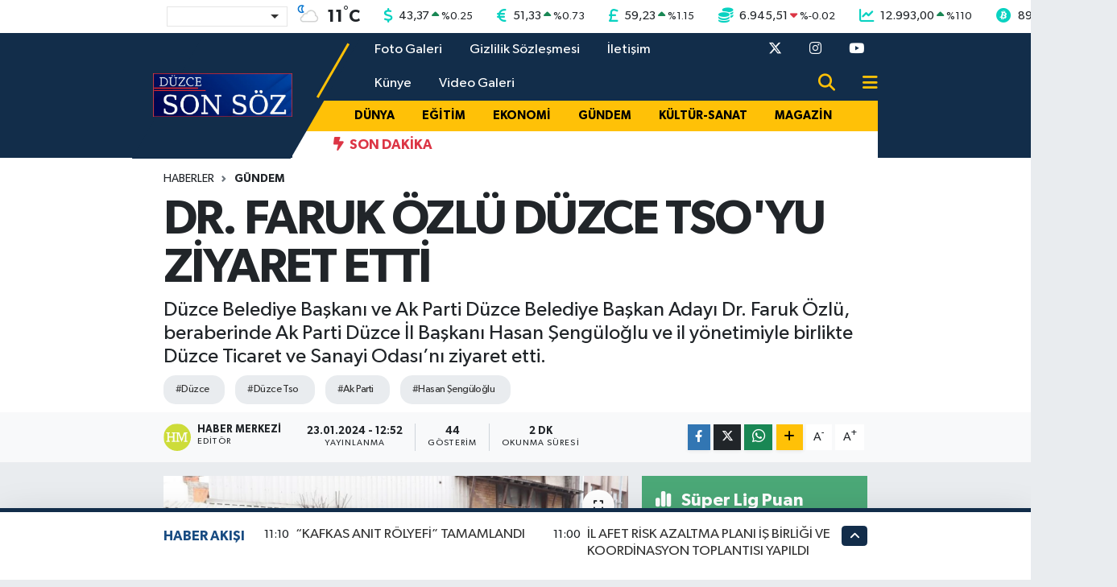

--- FILE ---
content_type: text/html; charset=UTF-8
request_url: https://www.duzcesonsoz.com/dr-faruk-ozlu-duzce-tsoyu-ziyaret-etti
body_size: 24640
content:
<!DOCTYPE html>
<html lang="tr" data-theme="flow">
<head>
<link rel="dns-prefetch" href="//www.duzcesonsoz.com">
<link rel="dns-prefetch" href="//duzcesonsozcom.teimg.com">
<link rel="dns-prefetch" href="//static.tebilisim.com">
<link rel="dns-prefetch" href="//pagead2.googlesyndication.com">
<link rel="dns-prefetch" href="//www.googletagmanager.com">
<link rel="dns-prefetch" href="//cdn.jsdelivr.net">
<link rel="dns-prefetch" href="//www.twitter.com">
<link rel="dns-prefetch" href="//www.instagram.com">
<link rel="dns-prefetch" href="//www.youtube.com">
<link rel="dns-prefetch" href="//www.w3.org">
<link rel="dns-prefetch" href="//www.facebook.com">
<link rel="dns-prefetch" href="//x.com">
<link rel="dns-prefetch" href="//api.whatsapp.com">
<link rel="dns-prefetch" href="//www.linkedin.com">
<link rel="dns-prefetch" href="//pinterest.com">
<link rel="dns-prefetch" href="//t.me">
<link rel="dns-prefetch" href="//media.api-sports.io">
<link rel="dns-prefetch" href="//tebilisim.com">
<link rel="dns-prefetch" href="//twitter.com">
<link rel="dns-prefetch" href="//www.google.com">
<link rel="dns-prefetch" href="//cdn.onesignal.com">

    <meta charset="utf-8">
<title>DR. FARUK ÖZLÜ DÜZCE TSO&#039;YU ZİYARET ETTİ - Düzce SonSöz</title>
<meta name="description" content="Düzce Belediye Başkanı ve Ak Parti Düzce Belediye Başkan Adayı Dr. Faruk Özlü, beraberinde Ak Parti Düzce İl Başkanı Hasan Şengüloğlu ve il yönetimiyle birlikte Düzce Ticaret ve Sanayi Odası’nı ziyaret etti.">
<meta name="keywords" content="düzce, Düzce Tso, Ak Parti, Hasan Şengüloğlu">
<link rel="canonical" href="https://www.duzcesonsoz.com/dr-faruk-ozlu-duzce-tsoyu-ziyaret-etti">
<meta name="viewport" content="width=device-width,initial-scale=1">
<meta name="X-UA-Compatible" content="IE=edge">
<meta name="robots" content="max-image-preview:large">
<meta name="theme-color" content="#122d4a">
<meta name="title" content="DR. FARUK ÖZLÜ DÜZCE TSO&#039;YU ZİYARET ETTİ">
<meta name="articleSection" content="news">
<meta name="datePublished" content="2024-01-23T12:52:00+03:00">
<meta name="dateModified" content="2024-01-23T12:52:00+03:00">
<meta name="articleAuthor" content="Haber Merkezi">
<meta name="author" content="Haber Merkezi">
<link rel="amphtml" href="https://www.duzcesonsoz.com/dr-faruk-ozlu-duzce-tsoyu-ziyaret-etti/amp">
<meta property="og:site_name" content="Düzce Son Söz">
<meta property="og:title" content="DR. FARUK ÖZLÜ DÜZCE TSO&#039;YU ZİYARET ETTİ">
<meta property="og:description" content="Düzce Belediye Başkanı ve Ak Parti Düzce Belediye Başkan Adayı Dr. Faruk Özlü, beraberinde Ak Parti Düzce İl Başkanı Hasan Şengüloğlu ve il yönetimiyle birlikte Düzce Ticaret ve Sanayi Odası’nı ziyaret etti.">
<meta property="og:url" content="https://www.duzcesonsoz.com/dr-faruk-ozlu-duzce-tsoyu-ziyaret-etti">
<meta property="og:image" content="https://duzcesonsozcom.teimg.com/crop/1280x720/duzcesonsoz-com/uploads/2024/01/snapinstaapp-421466775-18223822693267780-7257926624798577448-n-1080.jpg">
<meta property="og:image:width" content="1280">
<meta property="og:image:height" content="720">
<meta property="og:image:alt" content="DR. FARUK ÖZLÜ DÜZCE TSO&#039;YU ZİYARET ETTİ">
<meta property="og:article:published_time" content="2024-01-23T12:52:00+03:00">
<meta property="og:article:modified_time" content="2024-01-23T12:52:00+03:00">
<meta property="og:type" content="article">
<meta name="twitter:card" content="summary_large_image">
<meta name="twitter:site" content="@sonsozduzce">
<meta name="twitter:title" content="DR. FARUK ÖZLÜ DÜZCE TSO&#039;YU ZİYARET ETTİ">
<meta name="twitter:description" content="Düzce Belediye Başkanı ve Ak Parti Düzce Belediye Başkan Adayı Dr. Faruk Özlü, beraberinde Ak Parti Düzce İl Başkanı Hasan Şengüloğlu ve il yönetimiyle birlikte Düzce Ticaret ve Sanayi Odası’nı ziyaret etti.">
<meta name="twitter:image" content="https://duzcesonsozcom.teimg.com/crop/1280x720/duzcesonsoz-com/uploads/2024/01/snapinstaapp-421466775-18223822693267780-7257926624798577448-n-1080.jpg">
<meta name="twitter:url" content="https://www.duzcesonsoz.com/dr-faruk-ozlu-duzce-tsoyu-ziyaret-etti">
<link rel="shortcut icon" type="image/x-icon" href="https://duzcesonsozcom.teimg.com/duzcesonsoz-com/uploads/2024/02/son-sz-1.png">
<link rel="manifest" href="https://www.duzcesonsoz.com/manifest.json?v=6.6.4" />
<link rel="preload" href="https://static.tebilisim.com/flow/assets/css/font-awesome/fa-solid-900.woff2" as="font" type="font/woff2" crossorigin />
<link rel="preload" href="https://static.tebilisim.com/flow/assets/css/font-awesome/fa-brands-400.woff2" as="font" type="font/woff2" crossorigin />
<link rel="preload" href="https://static.tebilisim.com/flow/assets/css/weather-icons/font/weathericons-regular-webfont.woff2" as="font" type="font/woff2" crossorigin />
<link rel="preload" href="https://static.tebilisim.com/flow/vendor/te/fonts/gibson/Gibson-Bold.woff2" as="font" type="font/woff2" crossorigin />
<link rel="preload" href="https://static.tebilisim.com/flow/vendor/te/fonts/gibson/Gibson-BoldItalic.woff2" as="font" type="font/woff2" crossorigin />
<link rel="preload" href="https://static.tebilisim.com/flow/vendor/te/fonts/gibson/Gibson-Italic.woff2" as="font" type="font/woff2" crossorigin />
<link rel="preload" href="https://static.tebilisim.com/flow/vendor/te/fonts/gibson/Gibson-Light.woff2" as="font" type="font/woff2" crossorigin />
<link rel="preload" href="https://static.tebilisim.com/flow/vendor/te/fonts/gibson/Gibson-LightItalic.woff2" as="font" type="font/woff2" crossorigin />
<link rel="preload" href="https://static.tebilisim.com/flow/vendor/te/fonts/gibson/Gibson-SemiBold.woff2" as="font" type="font/woff2" crossorigin />
<link rel="preload" href="https://static.tebilisim.com/flow/vendor/te/fonts/gibson/Gibson-SemiBoldItalic.woff2" as="font" type="font/woff2" crossorigin />
<link rel="preload" href="https://static.tebilisim.com/flow/vendor/te/fonts/gibson/Gibson.woff2" as="font" type="font/woff2" crossorigin />


<link rel="preload" as="style" href="https://static.tebilisim.com/flow/vendor/te/fonts/gibson.css?v=6.6.4">
<link rel="stylesheet" href="https://static.tebilisim.com/flow/vendor/te/fonts/gibson.css?v=6.6.4">

<link rel="preload" as="image" href="https://duzcesonsozcom.teimg.com/crop/1280x720/duzcesonsoz-com/uploads/2024/01/snapinstaapp-421466775-18223822693267780-7257926624798577448-n-1080.jpg">
<style>:root {
        --te-link-color: #333;
        --te-link-hover-color: #000;
        --te-font: "Gibson";
        --te-secondary-font: "Gibson";
        --te-h1-font-size: 60px;
        --te-color: #122d4a;
        --te-hover-color: #194c82;
        --mm-ocd-width: 85%!important; /*  Mobil Menü Genişliği */
        --swiper-theme-color: var(--te-color)!important;
        --header-13-color: #ffc107;
    }</style><link rel="preload" as="style" href="https://static.tebilisim.com/flow/assets/vendor/bootstrap/css/bootstrap.min.css?v=6.6.4">
<link rel="stylesheet" href="https://static.tebilisim.com/flow/assets/vendor/bootstrap/css/bootstrap.min.css?v=6.6.4">
<link rel="preload" as="style" href="https://static.tebilisim.com/flow/assets/css/app6.6.4.min.css">
<link rel="stylesheet" href="https://static.tebilisim.com/flow/assets/css/app6.6.4.min.css">



<script type="application/ld+json">{"@context":"https:\/\/schema.org","@type":"WebSite","url":"https:\/\/www.duzcesonsoz.com","potentialAction":{"@type":"SearchAction","target":"https:\/\/www.duzcesonsoz.com\/arama?q={query}","query-input":"required name=query"}}</script>

<script type="application/ld+json">{"@context":"https:\/\/schema.org","@type":"NewsMediaOrganization","url":"https:\/\/www.duzcesonsoz.com","name":"D\u00fczce Son S\u00f6z","logo":"https:\/\/duzcesonsozcom.teimg.com\/duzcesonsoz-com\/uploads\/2024\/01\/logo.png","sameAs":["https:\/\/www.twitter.com\/sonsozduzce","https:\/\/www.youtube.com\/D\u00fczce Son S\u00f6z","https:\/\/www.instagram.com\/duzcesonsoz"]}</script>

<script type="application/ld+json">{"@context":"https:\/\/schema.org","@graph":[{"@type":"SiteNavigationElement","name":"Ana Sayfa","url":"https:\/\/www.duzcesonsoz.com","@id":"https:\/\/www.duzcesonsoz.com"},{"@type":"SiteNavigationElement","name":"K\u00fclt\u00fcr-sanat","url":"https:\/\/www.duzcesonsoz.com\/kultur-sanat","@id":"https:\/\/www.duzcesonsoz.com\/kultur-sanat"},{"@type":"SiteNavigationElement","name":"Ekonomi","url":"https:\/\/www.duzcesonsoz.com\/ekonomi","@id":"https:\/\/www.duzcesonsoz.com\/ekonomi"},{"@type":"SiteNavigationElement","name":"Siyaset","url":"https:\/\/www.duzcesonsoz.com\/siyaset","@id":"https:\/\/www.duzcesonsoz.com\/siyaset"},{"@type":"SiteNavigationElement","name":"G\u00fcndem","url":"https:\/\/www.duzcesonsoz.com\/gundem","@id":"https:\/\/www.duzcesonsoz.com\/gundem"},{"@type":"SiteNavigationElement","name":"Ya\u015fam","url":"https:\/\/www.duzcesonsoz.com\/yasam","@id":"https:\/\/www.duzcesonsoz.com\/yasam"},{"@type":"SiteNavigationElement","name":"Sa\u011fl\u0131k","url":"https:\/\/www.duzcesonsoz.com\/saglik","@id":"https:\/\/www.duzcesonsoz.com\/saglik"},{"@type":"SiteNavigationElement","name":"E\u011fitim","url":"https:\/\/www.duzcesonsoz.com\/egitim","@id":"https:\/\/www.duzcesonsoz.com\/egitim"},{"@type":"SiteNavigationElement","name":"Magazin","url":"https:\/\/www.duzcesonsoz.com\/magazin","@id":"https:\/\/www.duzcesonsoz.com\/magazin"},{"@type":"SiteNavigationElement","name":"Spor","url":"https:\/\/www.duzcesonsoz.com\/spor","@id":"https:\/\/www.duzcesonsoz.com\/spor"},{"@type":"SiteNavigationElement","name":"D\u00fcnya","url":"https:\/\/www.duzcesonsoz.com\/dunya","@id":"https:\/\/www.duzcesonsoz.com\/dunya"},{"@type":"SiteNavigationElement","name":"Teknoloji","url":"https:\/\/www.duzcesonsoz.com\/teknoloji","@id":"https:\/\/www.duzcesonsoz.com\/teknoloji"},{"@type":"SiteNavigationElement","name":"Gizlilik S\u00f6zle\u015fmesi","url":"https:\/\/www.duzcesonsoz.com\/gizlilik-sozlesmesi","@id":"https:\/\/www.duzcesonsoz.com\/gizlilik-sozlesmesi"},{"@type":"SiteNavigationElement","name":"\u0130leti\u015fim","url":"https:\/\/www.duzcesonsoz.com\/iletisim","@id":"https:\/\/www.duzcesonsoz.com\/iletisim"},{"@type":"SiteNavigationElement","name":"K\u00fcnye","url":"https:\/\/www.duzcesonsoz.com\/kunye","@id":"https:\/\/www.duzcesonsoz.com\/kunye"},{"@type":"SiteNavigationElement","name":"Video Galeri","url":"https:\/\/www.duzcesonsoz.com\/video","@id":"https:\/\/www.duzcesonsoz.com\/video"},{"@type":"SiteNavigationElement","name":"Foto Galeri","url":"https:\/\/www.duzcesonsoz.com\/foto-galeri","@id":"https:\/\/www.duzcesonsoz.com\/foto-galeri"},{"@type":"SiteNavigationElement","name":"Yazarlar","url":"https:\/\/www.duzcesonsoz.com\/yazarlar","@id":"https:\/\/www.duzcesonsoz.com\/yazarlar"},{"@type":"SiteNavigationElement","name":"Foto Galeri","url":"https:\/\/www.duzcesonsoz.com\/foto-galeri","@id":"https:\/\/www.duzcesonsoz.com\/foto-galeri"},{"@type":"SiteNavigationElement","name":"Video Galeri","url":"https:\/\/www.duzcesonsoz.com\/video","@id":"https:\/\/www.duzcesonsoz.com\/video"},{"@type":"SiteNavigationElement","name":"Biyografiler","url":"https:\/\/www.duzcesonsoz.com\/biyografi","@id":"https:\/\/www.duzcesonsoz.com\/biyografi"},{"@type":"SiteNavigationElement","name":"R\u00f6portajlar","url":"https:\/\/www.duzcesonsoz.com\/roportaj","@id":"https:\/\/www.duzcesonsoz.com\/roportaj"},{"@type":"SiteNavigationElement","name":"Anketler","url":"https:\/\/www.duzcesonsoz.com\/anketler","@id":"https:\/\/www.duzcesonsoz.com\/anketler"},{"@type":"SiteNavigationElement","name":"Ak\u00e7akoca Bug\u00fcn, Yar\u0131n ve 1 Haftal\u0131k Hava Durumu Tahmini","url":"https:\/\/www.duzcesonsoz.com\/akcakoca-hava-durumu","@id":"https:\/\/www.duzcesonsoz.com\/akcakoca-hava-durumu"},{"@type":"SiteNavigationElement","name":"Ak\u00e7akoca Namaz Vakitleri","url":"https:\/\/www.duzcesonsoz.com\/akcakoca-namaz-vakitleri","@id":"https:\/\/www.duzcesonsoz.com\/akcakoca-namaz-vakitleri"},{"@type":"SiteNavigationElement","name":"Puan Durumu ve Fikst\u00fcr","url":"https:\/\/www.duzcesonsoz.com\/futbol\/st-super-lig-puan-durumu-ve-fikstur","@id":"https:\/\/www.duzcesonsoz.com\/futbol\/st-super-lig-puan-durumu-ve-fikstur"}]}</script>

<script type="application/ld+json">{"@context":"https:\/\/schema.org","@type":"BreadcrumbList","itemListElement":[{"@type":"ListItem","position":1,"item":{"@type":"Thing","@id":"https:\/\/www.duzcesonsoz.com","name":"Haberler"}},{"@type":"ListItem","position":2,"item":{"@type":"Thing","@id":"https:\/\/www.duzcesonsoz.com\/gundem","name":"G\u00fcndem"}},{"@type":"ListItem","position":3,"item":{"@type":"Thing","@id":"https:\/\/www.duzcesonsoz.com\/dr-faruk-ozlu-duzce-tsoyu-ziyaret-etti","name":"DR. FARUK \u00d6ZL\u00dc D\u00dcZCE TSO'YU Z\u0130YARET ETT\u0130"}}]}</script>
<script type="application/ld+json">{"@context":"https:\/\/schema.org","@type":"NewsArticle","headline":"DR. FARUK \u00d6ZL\u00dc D\u00dcZCE TSO'YU Z\u0130YARET ETT\u0130","articleSection":"G\u00fcndem","dateCreated":"2024-01-23T12:52:00+03:00","datePublished":"2024-01-23T12:52:00+03:00","dateModified":"2024-01-23T12:52:00+03:00","wordCount":356,"genre":"news","mainEntityOfPage":{"@type":"WebPage","@id":"https:\/\/www.duzcesonsoz.com\/dr-faruk-ozlu-duzce-tsoyu-ziyaret-etti"},"articleBody":"Ziyarette; D\u00fczce TSO Y\u00f6netim Kurulu Ba\u015fkan\u0131 Erdo\u011fan B\u0131y\u0131k, Meclis Ba\u015fkan\u0131 Tanju Acar, Y\u00f6netim Kurulu Ba\u015fkan Yard\u0131mc\u0131lar\u0131 \u0130brahim Canpolat ve Cemal Aksan, Meclis Ba\u015fkan Yard\u0131mc\u0131lar\u0131 Murat Sert ve Murat Ta\u015ftepe, TOBB D\u00fczce Kad\u0131n Giri\u015fimciler Kurulu Ba\u015fkan\u0131 G\u00f6k\u00e7e \u00dclk\u00fc Altay, TOBB D\u00fczce \u0130l Gen\u00e7 Giri\u015fimciler Kurulu Ba\u015fkan\u0131 Ferit Mutlu, D\u00fczce TSO Y\u00f6netim Kurulu ve Meclis \u00dcyeleri haz\u0131r bulundu.\r\n\r\n\r\n\r\nDr. Faruk \u00d6zl\u00fc\u2019n\u00fcn, D\u00fczce Belediye Ba\u015fkan\u0131 oldu\u011fu andan itibaren D\u00fczce\u2019ye \u00f6nemli yat\u0131r\u0131mlar yaparak, D\u00fczce\u2019nin geli\u015fimine b\u00fcy\u00fck katk\u0131lar\u0131 oldu\u011funu s\u00f6yleyen D\u00fczce TSO Y\u00f6netim Kurulu Ba\u015fkan\u0131 Erdo\u011fan B\u0131y\u0131k, \u201cD\u00fczce olarak bakan beyin k\u0131ymetini iyi bilmemiz gerekiyor. \u015eu ana kadar ilimize kazand\u0131rd\u0131klar\u0131 ortada. B\u00fcy\u00fck projeler, b\u00fcy\u00fck yat\u0131r\u0131mlar kazand\u0131rd\u0131. Bundan sonraki s\u00fcre\u00e7te de \u00e7ok daha fazla kazan\u0131mlar elde edilece\u011fini d\u00fc\u015f\u00fcn\u00fcyorum. Gemlik\u2019te TOGG\u2019un a\u00e7\u0131l\u0131\u015f t\u00f6reninde TOBB Ba\u015fkan\u0131m\u0131z Say\u0131n M. Rifat Hisarc\u0131kl\u0131o\u011flu\u2019nun say\u0131n bakan\u0131m\u0131za yapm\u0131\u015f oldu\u011fu \u00f6vg\u00fc dolu te\u015fekk\u00fcr\u00fc de bizleri \u00e7ok gururland\u0131rm\u0131\u015ft\u0131. Kendisine se\u00e7im s\u00fcrecinde ba\u015far\u0131lar diliyorum\u201d ifadelerini kulland\u0131.\r\n\r\n\r\n\r\nD\u00fczce TSO Y\u00f6netim Kurulu Ba\u015fkan\u0131 Erdo\u011fan B\u0131y\u0131k\u2019\u0131n ard\u0131ndan konu\u015fan D\u00fczce Belediye Ba\u015fkan\u0131 ve Ak Parti D\u00fczce Belediye Ba\u015fkan Aday\u0131 Dr. Faruk \u00d6zl\u00fc, D\u00fczce\u2019de kal\u0131c\u0131 eserler \u00fcretmeye gayret ettiklerine i\u015faret ederek, Turizm, Orman \u00dcr\u00fcnleri ve Sanayi konusunda ciddi ad\u0131mlar att\u0131klar\u0131n\u0131, at\u0131lan her ad\u0131mda da D\u00fczce TSO ile birlikte yol almaktan dolay\u0131 hayli memnun olduklar\u0131n\u0131 da s\u00f6zlerine ekledi.\r\n\r\n\r\n\r\nZiyaret program\u0131n\u0131n devam\u0131nda Dr. Faruk \u00d6zl\u00fc ve kat\u0131l\u0131mc\u0131lara D\u00fczce Ticaret ve Sanayi Odas\u0131\u2019n\u0131n 2023 y\u0131l\u0131 faaliyetlerinin \u00f6zeti aktar\u0131l\u0131rken, program Dr. Faruk \u00d6zl\u00fc\u2019n\u00fcn oda personeli ile selamla\u015fmas\u0131 ile sona erdi.\r\n\r\n","description":"D\u00fczce Belediye Ba\u015fkan\u0131 ve Ak Parti D\u00fczce Belediye Ba\u015fkan Aday\u0131 Dr. Faruk \u00d6zl\u00fc, beraberinde Ak Parti D\u00fczce \u0130l Ba\u015fkan\u0131 Hasan \u015eeng\u00fclo\u011flu ve il y\u00f6netimiyle birlikte D\u00fczce Ticaret ve Sanayi Odas\u0131\u2019n\u0131 ziyaret etti.","inLanguage":"tr-TR","keywords":["d\u00fczce","D\u00fczce Tso","Ak Parti","Hasan \u015eeng\u00fclo\u011flu"],"image":{"@type":"ImageObject","url":"https:\/\/duzcesonsozcom.teimg.com\/crop\/1280x720\/duzcesonsoz-com\/uploads\/2024\/01\/snapinstaapp-421466775-18223822693267780-7257926624798577448-n-1080.jpg","width":"1280","height":"720","caption":"DR. FARUK \u00d6ZL\u00dc D\u00dcZCE TSO'YU Z\u0130YARET ETT\u0130"},"publishingPrinciples":"https:\/\/www.duzcesonsoz.com\/gizlilik-sozlesmesi","isFamilyFriendly":"http:\/\/schema.org\/True","isAccessibleForFree":"http:\/\/schema.org\/True","publisher":{"@type":"Organization","name":"D\u00fczce Son S\u00f6z","image":"https:\/\/duzcesonsozcom.teimg.com\/duzcesonsoz-com\/uploads\/2024\/01\/logo.png","logo":{"@type":"ImageObject","url":"https:\/\/duzcesonsozcom.teimg.com\/duzcesonsoz-com\/uploads\/2024\/01\/logo.png","width":"640","height":"375"}},"author":{"@type":"Person","name":"Haber Merkezi","honorificPrefix":"","jobTitle":"","url":null}}</script>





<style>
.mega-menu {z-index: 9999 !important;}
@media screen and (min-width: 1620px) {
    .container {width: 1280px!important; max-width: 1280px!important;}
    #ad_36 {margin-right: 15px !important;}
    #ad_9 {margin-left: 15px !important;}
}

@media screen and (min-width: 1325px) and (max-width: 1620px) {
    .container {width: 1100px!important; max-width: 1100px!important;}
    #ad_36 {margin-right: 100px !important;}
    #ad_9 {margin-left: 100px !important;}
}
@media screen and (min-width: 1295px) and (max-width: 1325px) {
    .container {width: 990px!important; max-width: 990px!important;}
    #ad_36 {margin-right: 165px !important;}
    #ad_9 {margin-left: 165px !important;}
}
@media screen and (min-width: 1200px) and (max-width: 1295px) {
    .container {width: 900px!important; max-width: 900px!important;}
    #ad_36 {margin-right: 210px !important;}
    #ad_9 {margin-left: 210px !important;}

}
</style><script async src="https://pagead2.googlesyndication.com/pagead/js/adsbygoogle.js?client=ca-pub-2497387410525013"
     crossorigin="anonymous"></script>



<script async data-cfasync="false"
	src="https://www.googletagmanager.com/gtag/js?id=G-1793RNTKG6"></script>
<script data-cfasync="false">
	window.dataLayer = window.dataLayer || [];
	  function gtag(){dataLayer.push(arguments);}
	  gtag('js', new Date());
	  gtag('config', 'G-1793RNTKG6');
</script>




</head>




<body class="d-flex flex-column min-vh-100">

    
    

    <!-- Choices Select CSS -->
<link rel="stylesheet" href="https://cdn.jsdelivr.net/npm/choices.js/public/assets/styles/choices.min.css" />
<header class="header-13">
        <div class="top-header bg-white d-none d-lg-block py-1">
        <div class="container">
            <ul class="top-parite list-unstyled d-flex justify-content-between align-items-center small mb-0 px-3">
                <!-- HAVA DURUMU -->

<input type="hidden" name="widget_setting_weathercity" value="41.08663000,31.11623000" />

            <li class="weather-degreex d-none d-xl-block">
            <div class="weather-widget d-flex justify-content-start align-items-center">
                <div class="city-choices">
                    <select class="select-city-choices form-select" onchange="redirectToCity(this)">
                                                <option value="adana" >Adana</option>
                                                <option value="adiyaman" >Adıyaman</option>
                                                <option value="afyonkarahisar" >Afyonkarahisar</option>
                                                <option value="agri" >Ağrı</option>
                                                <option value="aksaray" >Aksaray</option>
                                                <option value="amasya" >Amasya</option>
                                                <option value="ankara" >Ankara</option>
                                                <option value="antalya" >Antalya</option>
                                                <option value="ardahan" >Ardahan</option>
                                                <option value="artvin" >Artvin</option>
                                                <option value="aydin" >Aydın</option>
                                                <option value="balikesir" >Balıkesir</option>
                                                <option value="bartin" >Bartın</option>
                                                <option value="batman" >Batman</option>
                                                <option value="bayburt" >Bayburt</option>
                                                <option value="bilecik" >Bilecik</option>
                                                <option value="bingol" >Bingöl</option>
                                                <option value="bitlis" >Bitlis</option>
                                                <option value="bolu" >Bolu</option>
                                                <option value="burdur" >Burdur</option>
                                                <option value="bursa" >Bursa</option>
                                                <option value="canakkale" >Çanakkale</option>
                                                <option value="cankiri" >Çankırı</option>
                                                <option value="corum" >Çorum</option>
                                                <option value="denizli" >Denizli</option>
                                                <option value="diyarbakir" >Diyarbakır</option>
                                                <option value="duzce" selected>Düzce</option>
                                                <option value="edirne" >Edirne</option>
                                                <option value="elazig" >Elazığ</option>
                                                <option value="erzincan" >Erzincan</option>
                                                <option value="erzurum" >Erzurum</option>
                                                <option value="eskisehir" >Eskişehir</option>
                                                <option value="gaziantep" >Gaziantep</option>
                                                <option value="giresun" >Giresun</option>
                                                <option value="gumushane" >Gümüşhane</option>
                                                <option value="hakkari" >Hakkâri</option>
                                                <option value="hatay" >Hatay</option>
                                                <option value="igdir" >Iğdır</option>
                                                <option value="isparta" >Isparta</option>
                                                <option value="istanbul" >İstanbul</option>
                                                <option value="izmir" >İzmir</option>
                                                <option value="kahramanmaras" >Kahramanmaraş</option>
                                                <option value="karabuk" >Karabük</option>
                                                <option value="karaman" >Karaman</option>
                                                <option value="kars" >Kars</option>
                                                <option value="kastamonu" >Kastamonu</option>
                                                <option value="kayseri" >Kayseri</option>
                                                <option value="kilis" >Kilis</option>
                                                <option value="kirikkale" >Kırıkkale</option>
                                                <option value="kirklareli" >Kırklareli</option>
                                                <option value="kirsehir" >Kırşehir</option>
                                                <option value="kocaeli" >Kocaeli</option>
                                                <option value="konya" >Konya</option>
                                                <option value="kutahya" >Kütahya</option>
                                                <option value="malatya" >Malatya</option>
                                                <option value="manisa" >Manisa</option>
                                                <option value="mardin" >Mardin</option>
                                                <option value="mersin" >Mersin</option>
                                                <option value="mugla" >Muğla</option>
                                                <option value="mus" >Muş</option>
                                                <option value="nevsehir" >Nevşehir</option>
                                                <option value="nigde" >Niğde</option>
                                                <option value="ordu" >Ordu</option>
                                                <option value="osmaniye" >Osmaniye</option>
                                                <option value="rize" >Rize</option>
                                                <option value="sakarya" >Sakarya</option>
                                                <option value="samsun" >Samsun</option>
                                                <option value="sanliurfa" >Şanlıurfa</option>
                                                <option value="siirt" >Siirt</option>
                                                <option value="sinop" >Sinop</option>
                                                <option value="sivas" >Sivas</option>
                                                <option value="sirnak" >Şırnak</option>
                                                <option value="tekirdag" >Tekirdağ</option>
                                                <option value="tokat" >Tokat</option>
                                                <option value="trabzon" >Trabzon</option>
                                                <option value="tunceli" >Tunceli</option>
                                                <option value="usak" >Uşak</option>
                                                <option value="van" >Van</option>
                                                <option value="yalova" >Yalova</option>
                                                <option value="yozgat" >Yozgat</option>
                                                <option value="zonguldak" >Zonguldak</option>
                                            </select>
                </div>
                <div class="mx-2">
                    <img src="//cdn.weatherapi.com/weather/64x64/night/116.png" class="condition" width="32" height="32" />
                </div>
                <div class="fw-bold lead">
                    <span class="degree">11</span><sup>°</sup>C
                </div>
            </div>
        </li>

    
<div data-location='{"city":"TUXX0014"}' class="d-none"></div>


                <!-- PİYASALAR -->
            <li class="dollar">
            <i class="fas fa-dollar-sign fa-lg me-1 text-cyan"></i> <span class="value">43,37</span> <span class="color"><i class="fa fa-caret-up text-success"></i></span>
            <span class="small color">%<span class="exchange">0.25</span></span>
        </li>
        <li class="euro">
            <i class="fas fa-euro-sign fa-lg me-1 text-cyan"></i> <span class="value">51,33</span> <span class="color"><i class="fa fa-caret-up text-success"></i></span>
            <span class="small color">%<span class="exchange">0.73</span></span>
        </li>
        <li class="sterlin">
            <i class="fas fa-sterling-sign fa-lg me-1 text-cyan"></i> <span class="value">59,23</span> <span class="color"><i class="fa fa-caret-up text-success"></i></span>
            <span class="small color">%<span class="exchange">1.15</span></span>
        </li>
        <li class="altin">
            <i class="fas fa-coins fa-lg me-1 text-cyan"></i> <span class="value">6.945,51</span> <span class="color"><i class="fa fa-caret-down text-danger"></i></span>
            <span class="small color">%<span class="exchange">-0.02</span></span>
        </li>
        <li class="bist">
            <i class="fas fa-chart-line fa-lg me-1 text-cyan"></i> <span class="value">12.993,00</span> <span class="color"><i class="fa fa-caret-up text-success"></i></span>
            <span class="small color">%<span class="exchange">110</span></span>
        </li>
        <li class="btc">
            <i class="fab fa-bitcoin fa-lg me-1 text-cyan"></i> <span class="value">89.155,52</span> <span class="color"><i class="fa fa-caret-down text-danger"></i></span>
            <span class="small color">%<span class="exchange">-0.51</span></span>
        </li>


    

            </ul>
        </div>
    </div>
    
    <nav class="main-header bg-te-color py-2 py-lg-0">
        <div class="container">
            <div class="middle-header d-flex">
                <div class="align-self-center z-3 ps-3 ps-md-0" style="max-width:200px;">
                                        <a class="navbar-brand" href="/" title="Düzce Son Söz">
                        <img src="https://duzcesonsozcom.teimg.com/duzcesonsoz-com/uploads/2024/01/logo.png" alt="Düzce Son Söz" width="173" height="40" class="light-mode img-fluid flow-logo">
<img src="https://duzcesonsozcom.teimg.com/duzcesonsoz-com/uploads/2024/01/logo.png" alt="Düzce Son Söz" width="173" height="40" class="dark-mode img-fluid flow-logo d-none">

                    </a>
                                    </div>
                <div class="menu-two-rows w-100 align-self-center px-3 px-lg-0">
                    <div class="d-flex justify-content-between top-menu">
                        <ul  class="nav">
        <li class="nav-item   nav-item d-none d-md-block">
        <a href="/foto-galeri" class="nav-link nav-link text-white" target="_self" title="Foto Galeri">Foto Galeri</a>
        
    </li>
        <li class="nav-item   nav-item d-none d-md-block">
        <a href="/gizlilik-sozlesmesi" class="nav-link nav-link text-white" target="_self" title="Gizlilik Sözleşmesi">Gizlilik Sözleşmesi</a>
        
    </li>
        <li class="nav-item   nav-item d-none d-md-block">
        <a href="/iletisim" class="nav-link nav-link text-white" target="_self" title="İletişim">İletişim</a>
        
    </li>
        <li class="nav-item   nav-item d-none d-md-block">
        <a href="/kunye" class="nav-link nav-link text-white" target="_self" title="Künye">Künye</a>
        
    </li>
        <li class="nav-item   nav-item d-none d-md-block">
        <a href="/video" class="nav-link nav-link text-white" target="_self" title="Video Galeri">Video Galeri</a>
        
    </li>
    </ul>

                        <ul class="nav justify-content-end">

                                                                                    <li class="nav-item d-none d-xl-flex"><a href="https://www.twitter.com/sonsozduzce" class="nav-link"
                                target="_blank"><i class="fa-brands fa-x-twitter text-white"></i></a></li>
                                                                                    <li class="nav-item d-none d-xl-flex"><a href="https://www.instagram.com/duzcesonsoz" class="nav-link"
                                target="_blank"><i class="fab fa-instagram text-white"></i></a></li>
                                                                                    <li class="nav-item d-none d-xl-flex"><a href="https://www.youtube.com/Düzce Son Söz" class="nav-link"
                                target="_blank"><i class="fab fa-youtube text-white"></i></a></li>
                                                                                                                                                                                                                                <li class="nav-item">
                                <a href="/arama" class="nav-link" target="_self">
                                    <i class="fa fa-search fa-lg"></i>
                                </a>
                            </li>

                            

                            <li class="nav-item dropdown position-static d-none d-lg-block">
                                <a class="nav-link pe-0 text-dark" href="#menu" title="Ana Menü"><i class="fa fa-bars fa-lg"></i></a>
                            </li>
                        </ul>
                    </div>
                    <div class="category-menu navbar py-1 justify-content-end small d-none d-lg-flex">
                        <ul  class="nav text-uppercase fw-bold">
        <li class="nav-item   ">
        <a href="/dunya" class="nav-link py-1 text-black" target="_self" title="Dünya">Dünya</a>
        
    </li>
        <li class="nav-item   ">
        <a href="/egitim" class="nav-link py-1 text-black" target="_self" title="Eğitim">Eğitim</a>
        
    </li>
        <li class="nav-item   ">
        <a href="/ekonomi" class="nav-link py-1 text-black" target="_self" title="Ekonomi">Ekonomi</a>
        
    </li>
        <li class="nav-item   ">
        <a href="/gundem" class="nav-link py-1 text-black" target="_self" title="Gündem">Gündem</a>
        
    </li>
        <li class="nav-item   ">
        <a href="/kultur-sanat" class="nav-link py-1 text-black" target="_self" title="Kültür-sanat">Kültür-sanat</a>
        
    </li>
        <li class="nav-item   ">
        <a href="/magazin" class="nav-link py-1 text-black" target="_self" title="Magazin">Magazin</a>
        
    </li>
        <li class="nav-item   ">
        <a href="/saglik" class="nav-link py-1 text-black" target="_self" title="Sağlık">Sağlık</a>
        
    </li>
        <li class="nav-item   ">
        <a href="/siyaset" class="nav-link py-1 text-black" target="_self" title="Siyaset">Siyaset</a>
        
    </li>
        <li class="nav-item   ">
        <a href="/spor" class="nav-link py-1 text-black" target="_self" title="Spor">Spor</a>
        
    </li>
        <li class="nav-item   ">
        <a href="/yasam" class="nav-link py-1 text-black" target="_self" title="Yaşam">Yaşam</a>
        
    </li>
    </ul>

                    </div>

                    <div class="d-none d-lg-flex bg-white py-1">
                        <div class="text-danger fw-bold flex-shrink-0 ps-5 pe-2 text-uppercase"><i class="fa-solid fa-bolt-lightning me-1"></i> Son Dakika</div>
                        <div class="sliding-news-container overflow-hidden" style="flex:1;">
                            <ul class="sliding-news-wrapper mb-0">
                                                            </ul>
                        </div>
                    </div>

                </div>
            </div>
        </div>

        </div>
    </nav>

    <ul  class="mobile-categories d-lg-none list-inline bg-warning fw-bold">
        <li class="list-inline-item">
        <a href="/dunya" class="text-dark" target="_self" title="Dünya">
                Dünya
        </a>
    </li>
        <li class="list-inline-item">
        <a href="/egitim" class="text-dark" target="_self" title="Eğitim">
                Eğitim
        </a>
    </li>
        <li class="list-inline-item">
        <a href="/ekonomi" class="text-dark" target="_self" title="Ekonomi">
                Ekonomi
        </a>
    </li>
        <li class="list-inline-item">
        <a href="/gundem" class="text-dark" target="_self" title="Gündem">
                Gündem
        </a>
    </li>
        <li class="list-inline-item">
        <a href="/kultur-sanat" class="text-dark" target="_self" title="Kültür-sanat">
                Kültür-sanat
        </a>
    </li>
        <li class="list-inline-item">
        <a href="/magazin" class="text-dark" target="_self" title="Magazin">
                Magazin
        </a>
    </li>
        <li class="list-inline-item">
        <a href="/saglik" class="text-dark" target="_self" title="Sağlık">
                Sağlık
        </a>
    </li>
        <li class="list-inline-item">
        <a href="/siyaset" class="text-dark" target="_self" title="Siyaset">
                Siyaset
        </a>
    </li>
        <li class="list-inline-item">
        <a href="/spor" class="text-dark" target="_self" title="Spor">
                Spor
        </a>
    </li>
        <li class="list-inline-item">
        <a href="/yasam" class="text-dark" target="_self" title="Yaşam">
                Yaşam
        </a>
    </li>
    </ul>



</header>


<script>
    document.addEventListener("DOMContentLoaded", function(){
    const ticker = document.querySelector('.sliding-news-wrapper');
    const clone = ticker.innerHTML;
    ticker.innerHTML = clone + clone; /* İçeriği iki kez çoğaltıyoruz */

    // İçerik genişliğine göre animasyon süresini ayarlama
    const tickerWidth = ticker.scrollWidth / 2;
    const duration = tickerWidth / 50; // Hızı belirleyen faktör
    ticker.style.animationDuration = `${duration}s`;
});
</script>
<script>
    function redirectToCity(selectElement) {
    const value = selectElement.value;
    if (value) {
        window.location.href = '/' + value + '-hava-durumu';
    }
}
</script>
<!-- Tom Select JS -->
<script src="https://cdn.jsdelivr.net/npm/choices.js/public/assets/scripts/choices.min.js"></script>






<main class="single overflow-hidden" style="min-height: 300px">

            
    
    <div class="infinite" data-show-advert="1">

    

    <div class="infinite-item d-block" data-id="1375" data-category-id="34" data-reference="TE\Blog\Models\Post" data-json-url="/service/json/featured-infinite.json">

        

        <div class="post-header pt-3 bg-white">

    <div class="container">

        
        <nav class="meta-category d-flex justify-content-lg-start" style="--bs-breadcrumb-divider: url(&#34;data:image/svg+xml,%3Csvg xmlns='http://www.w3.org/2000/svg' width='8' height='8'%3E%3Cpath d='M2.5 0L1 1.5 3.5 4 1 6.5 2.5 8l4-4-4-4z' fill='%236c757d'/%3E%3C/svg%3E&#34;);" aria-label="breadcrumb">
        <ol class="breadcrumb mb-0">
            <li class="breadcrumb-item"><a href="https://www.duzcesonsoz.com" class="breadcrumb_link" target="_self">Haberler</a></li>
            <li class="breadcrumb-item active fw-bold" aria-current="page"><a href="/gundem" target="_self" class="breadcrumb_link text-dark" title="Gündem">Gündem</a></li>
        </ol>
</nav>

        <h1 class="h2 fw-bold text-lg-start headline my-2" itemprop="headline">DR. FARUK ÖZLÜ DÜZCE TSO&#039;YU ZİYARET ETTİ</h1>
        
        <h2 class="lead text-lg-start text-dark my-2 description" itemprop="description">Düzce Belediye Başkanı ve Ak Parti Düzce Belediye Başkan Adayı Dr. Faruk Özlü, beraberinde Ak Parti Düzce İl Başkanı Hasan Şengüloğlu ve il yönetimiyle birlikte Düzce Ticaret ve Sanayi Odası’nı ziyaret etti.</h2>
        
        <div class="news-tags">
        <a href="https://www.duzcesonsoz.com/haberleri/duzce" title="düzce" class="news-tags__link" rel="nofollow">#Düzce</a>
        <a href="https://www.duzcesonsoz.com/haberleri/duzce-tso" title="Düzce Tso" class="news-tags__link" rel="nofollow">#Düzce Tso</a>
        <a href="https://www.duzcesonsoz.com/haberleri/ak-parti" title="Ak Parti" class="news-tags__link" rel="nofollow">#Ak Parti</a>
        <a href="https://www.duzcesonsoz.com/haberleri/hasan-senguloglu" title="Hasan Şengüloğlu" class="news-tags__link" rel="nofollow">#Hasan Şengüloğlu</a>
    </div>

    </div>

    <div class="bg-light py-1">
        <div class="container d-flex justify-content-between align-items-center">

            <div class="meta-author">
            <a href="/muhabir/5/haber-merkezi" class="d-flex" title="Haber Merkezi" target="_self">
            <img class="me-2 rounded-circle" width="34" height="34" src="[data-uri]"
                loading="lazy" alt="Haber Merkezi">
            <div class="me-3 flex-column align-items-center justify-content-center">
                <div class="fw-bold text-dark">Haber Merkezi</div>
                <div class="info text-dark">Editör</div>
            </div>
        </a>
    
    <div class="box">
    <time class="fw-bold">23.01.2024 - 12:52</time>
    <span class="info">Yayınlanma</span>
</div>

    
    <div class="box">
    <span class="fw-bold">44</span>
    <span class="info text-dark">Gösterim</span>
</div>

    <div class="box">
    <span class="fw-bold">2 Dk</span>
    <span class="info text-dark">Okunma Süresi</span>
</div>





</div>


            <div class="share-area justify-content-end align-items-center d-none d-lg-flex">

    <div class="mobile-share-button-container mb-2 d-block d-md-none">
    <button
        class="btn btn-primary btn-sm rounded-0 shadow-sm w-100"
        onclick="handleMobileShare(event, 'DR. FARUK ÖZLÜ DÜZCE TSO\&#039;YU ZİYARET ETTİ', 'https://www.duzcesonsoz.com/dr-faruk-ozlu-duzce-tsoyu-ziyaret-etti')"
        title="Paylaş"
    >
        <i class="fas fa-share-alt me-2"></i>Paylaş
    </button>
</div>

<div class="social-buttons-new d-none d-md-flex justify-content-between">
    <a
        href="https://www.facebook.com/sharer/sharer.php?u=https%3A%2F%2Fwww.duzcesonsoz.com%2Fdr-faruk-ozlu-duzce-tsoyu-ziyaret-etti"
        onclick="initiateDesktopShare(event, 'facebook')"
        class="btn btn-primary btn-sm rounded-0 shadow-sm me-1"
        title="Facebook'ta Paylaş"
        data-platform="facebook"
        data-share-url="https://www.duzcesonsoz.com/dr-faruk-ozlu-duzce-tsoyu-ziyaret-etti"
        data-share-title="DR. FARUK ÖZLÜ DÜZCE TSO&#039;YU ZİYARET ETTİ"
        rel="noreferrer nofollow noopener external"
    >
        <i class="fab fa-facebook-f"></i>
    </a>

    <a
        href="https://x.com/intent/tweet?url=https%3A%2F%2Fwww.duzcesonsoz.com%2Fdr-faruk-ozlu-duzce-tsoyu-ziyaret-etti&text=DR.+FARUK+%C3%96ZL%C3%9C+D%C3%9CZCE+TSO%27YU+Z%C4%B0YARET+ETT%C4%B0"
        onclick="initiateDesktopShare(event, 'twitter')"
        class="btn btn-dark btn-sm rounded-0 shadow-sm me-1"
        title="X'de Paylaş"
        data-platform="twitter"
        data-share-url="https://www.duzcesonsoz.com/dr-faruk-ozlu-duzce-tsoyu-ziyaret-etti"
        data-share-title="DR. FARUK ÖZLÜ DÜZCE TSO&#039;YU ZİYARET ETTİ"
        rel="noreferrer nofollow noopener external"
    >
        <i class="fab fa-x-twitter text-white"></i>
    </a>

    <a
        href="https://api.whatsapp.com/send?text=DR.+FARUK+%C3%96ZL%C3%9C+D%C3%9CZCE+TSO%27YU+Z%C4%B0YARET+ETT%C4%B0+-+https%3A%2F%2Fwww.duzcesonsoz.com%2Fdr-faruk-ozlu-duzce-tsoyu-ziyaret-etti"
        onclick="initiateDesktopShare(event, 'whatsapp')"
        class="btn btn-success btn-sm rounded-0 btn-whatsapp shadow-sm me-1"
        title="Whatsapp'ta Paylaş"
        data-platform="whatsapp"
        data-share-url="https://www.duzcesonsoz.com/dr-faruk-ozlu-duzce-tsoyu-ziyaret-etti"
        data-share-title="DR. FARUK ÖZLÜ DÜZCE TSO&#039;YU ZİYARET ETTİ"
        rel="noreferrer nofollow noopener external"
    >
        <i class="fab fa-whatsapp fa-lg"></i>
    </a>

    <div class="dropdown">
        <button class="dropdownButton btn btn-sm rounded-0 btn-warning border-none shadow-sm me-1" type="button" data-bs-toggle="dropdown" name="socialDropdownButton" title="Daha Fazla">
            <i id="icon" class="fa fa-plus"></i>
        </button>

        <ul class="dropdown-menu dropdown-menu-end border-0 rounded-1 shadow">
            <li>
                <a
                    href="https://www.linkedin.com/sharing/share-offsite/?url=https%3A%2F%2Fwww.duzcesonsoz.com%2Fdr-faruk-ozlu-duzce-tsoyu-ziyaret-etti"
                    class="dropdown-item"
                    onclick="initiateDesktopShare(event, 'linkedin')"
                    data-platform="linkedin"
                    data-share-url="https://www.duzcesonsoz.com/dr-faruk-ozlu-duzce-tsoyu-ziyaret-etti"
                    data-share-title="DR. FARUK ÖZLÜ DÜZCE TSO&#039;YU ZİYARET ETTİ"
                    rel="noreferrer nofollow noopener external"
                    title="Linkedin"
                >
                    <i class="fab fa-linkedin text-primary me-2"></i>Linkedin
                </a>
            </li>
            <li>
                <a
                    href="https://pinterest.com/pin/create/button/?url=https%3A%2F%2Fwww.duzcesonsoz.com%2Fdr-faruk-ozlu-duzce-tsoyu-ziyaret-etti&description=DR.+FARUK+%C3%96ZL%C3%9C+D%C3%9CZCE+TSO%27YU+Z%C4%B0YARET+ETT%C4%B0&media="
                    class="dropdown-item"
                    onclick="initiateDesktopShare(event, 'pinterest')"
                    data-platform="pinterest"
                    data-share-url="https://www.duzcesonsoz.com/dr-faruk-ozlu-duzce-tsoyu-ziyaret-etti"
                    data-share-title="DR. FARUK ÖZLÜ DÜZCE TSO&#039;YU ZİYARET ETTİ"
                    rel="noreferrer nofollow noopener external"
                    title="Pinterest"
                >
                    <i class="fab fa-pinterest text-danger me-2"></i>Pinterest
                </a>
            </li>
            <li>
                <a
                    href="https://t.me/share/url?url=https%3A%2F%2Fwww.duzcesonsoz.com%2Fdr-faruk-ozlu-duzce-tsoyu-ziyaret-etti&text=DR.+FARUK+%C3%96ZL%C3%9C+D%C3%9CZCE+TSO%27YU+Z%C4%B0YARET+ETT%C4%B0"
                    class="dropdown-item"
                    onclick="initiateDesktopShare(event, 'telegram')"
                    data-platform="telegram"
                    data-share-url="https://www.duzcesonsoz.com/dr-faruk-ozlu-duzce-tsoyu-ziyaret-etti"
                    data-share-title="DR. FARUK ÖZLÜ DÜZCE TSO&#039;YU ZİYARET ETTİ"
                    rel="noreferrer nofollow noopener external"
                    title="Telegram"
                >
                    <i class="fab fa-telegram-plane text-primary me-2"></i>Telegram
                </a>
            </li>
            <li class="border-0">
                <a class="dropdown-item" href="javascript:void(0)" onclick="printContent(event)" title="Yazdır">
                    <i class="fas fa-print text-dark me-2"></i>
                    Yazdır
                </a>
            </li>
            <li class="border-0">
                <a class="dropdown-item" href="javascript:void(0)" onclick="copyURL(event, 'https://www.duzcesonsoz.com/dr-faruk-ozlu-duzce-tsoyu-ziyaret-etti')" rel="noreferrer nofollow noopener external" title="Bağlantıyı Kopyala">
                    <i class="fas fa-link text-dark me-2"></i>
                    Kopyala
                </a>
            </li>
        </ul>
    </div>
</div>

<script>
    var shareableModelId = 1375;
    var shareableModelClass = 'TE\\Blog\\Models\\Post';

    function shareCount(id, model, platform, url) {
        fetch("https://www.duzcesonsoz.com/sharecount", {
            method: 'POST',
            headers: {
                'Content-Type': 'application/json',
                'X-CSRF-TOKEN': document.querySelector('meta[name="csrf-token"]')?.getAttribute('content')
            },
            body: JSON.stringify({ id, model, platform, url })
        }).catch(err => console.error('Share count fetch error:', err));
    }

    function goSharePopup(url, title, width = 600, height = 400) {
        const left = (screen.width - width) / 2;
        const top = (screen.height - height) / 2;
        window.open(
            url,
            title,
            `width=${width},height=${height},left=${left},top=${top},resizable=yes,scrollbars=yes`
        );
    }

    async function handleMobileShare(event, title, url) {
        event.preventDefault();

        if (shareableModelId && shareableModelClass) {
            shareCount(shareableModelId, shareableModelClass, 'native_mobile_share', url);
        }

        const isAndroidWebView = navigator.userAgent.includes('Android') && !navigator.share;

        if (isAndroidWebView) {
            window.location.href = 'androidshare://paylas?title=' + encodeURIComponent(title) + '&url=' + encodeURIComponent(url);
            return;
        }

        if (navigator.share) {
            try {
                await navigator.share({ title: title, url: url });
            } catch (error) {
                if (error.name !== 'AbortError') {
                    console.error('Web Share API failed:', error);
                }
            }
        } else {
            alert("Bu cihaz paylaşımı desteklemiyor.");
        }
    }

    function initiateDesktopShare(event, platformOverride = null) {
        event.preventDefault();
        const anchor = event.currentTarget;
        const platform = platformOverride || anchor.dataset.platform;
        const webShareUrl = anchor.href;
        const contentUrl = anchor.dataset.shareUrl || webShareUrl;

        if (shareableModelId && shareableModelClass && platform) {
            shareCount(shareableModelId, shareableModelClass, platform, contentUrl);
        }

        goSharePopup(webShareUrl, platform ? platform.charAt(0).toUpperCase() + platform.slice(1) : "Share");
    }

    function copyURL(event, urlToCopy) {
        event.preventDefault();
        navigator.clipboard.writeText(urlToCopy).then(() => {
            alert('Bağlantı panoya kopyalandı!');
        }).catch(err => {
            console.error('Could not copy text: ', err);
            try {
                const textArea = document.createElement("textarea");
                textArea.value = urlToCopy;
                textArea.style.position = "fixed";
                document.body.appendChild(textArea);
                textArea.focus();
                textArea.select();
                document.execCommand('copy');
                document.body.removeChild(textArea);
                alert('Bağlantı panoya kopyalandı!');
            } catch (fallbackErr) {
                console.error('Fallback copy failed:', fallbackErr);
            }
        });
    }

    function printContent(event) {
        event.preventDefault();

        const triggerElement = event.currentTarget;
        const contextContainer = triggerElement.closest('.infinite-item') || document;

        const header      = contextContainer.querySelector('.post-header');
        const media       = contextContainer.querySelector('.news-section .col-lg-8 .inner, .news-section .col-lg-8 .ratio, .news-section .col-lg-8 iframe');
        const articleBody = contextContainer.querySelector('.article-text');

        if (!header && !media && !articleBody) {
            window.print();
            return;
        }

        let printHtml = '';
        
        if (header) {
            const titleEl = header.querySelector('h1');
            const descEl  = header.querySelector('.description, h2.lead');

            let cleanHeaderHtml = '<div class="printed-header">';
            if (titleEl) cleanHeaderHtml += titleEl.outerHTML;
            if (descEl)  cleanHeaderHtml += descEl.outerHTML;
            cleanHeaderHtml += '</div>';

            printHtml += cleanHeaderHtml;
        }

        if (media) {
            printHtml += media.outerHTML;
        }

        if (articleBody) {
            const articleClone = articleBody.cloneNode(true);
            articleClone.querySelectorAll('.post-flash').forEach(function (el) {
                el.parentNode.removeChild(el);
            });
            printHtml += articleClone.outerHTML;
        }
        const iframe = document.createElement('iframe');
        iframe.style.position = 'fixed';
        iframe.style.right = '0';
        iframe.style.bottom = '0';
        iframe.style.width = '0';
        iframe.style.height = '0';
        iframe.style.border = '0';
        document.body.appendChild(iframe);

        const frameWindow = iframe.contentWindow || iframe;
        const title = document.title || 'Yazdır';
        const headStyles = Array.from(document.querySelectorAll('link[rel="stylesheet"], style'))
            .map(el => el.outerHTML)
            .join('');

        iframe.onload = function () {
            try {
                frameWindow.focus();
                frameWindow.print();
            } finally {
                setTimeout(function () {
                    document.body.removeChild(iframe);
                }, 1000);
            }
        };

        const doc = frameWindow.document;
        doc.open();
        doc.write(`
            <!doctype html>
            <html lang="tr">
                <head>
<link rel="dns-prefetch" href="//www.duzcesonsoz.com">
<link rel="dns-prefetch" href="//duzcesonsozcom.teimg.com">
<link rel="dns-prefetch" href="//static.tebilisim.com">
<link rel="dns-prefetch" href="//pagead2.googlesyndication.com">
<link rel="dns-prefetch" href="//www.googletagmanager.com">
<link rel="dns-prefetch" href="//cdn.jsdelivr.net">
<link rel="dns-prefetch" href="//www.twitter.com">
<link rel="dns-prefetch" href="//www.instagram.com">
<link rel="dns-prefetch" href="//www.youtube.com">
<link rel="dns-prefetch" href="//www.w3.org">
<link rel="dns-prefetch" href="//www.facebook.com">
<link rel="dns-prefetch" href="//x.com">
<link rel="dns-prefetch" href="//api.whatsapp.com">
<link rel="dns-prefetch" href="//www.linkedin.com">
<link rel="dns-prefetch" href="//pinterest.com">
<link rel="dns-prefetch" href="//t.me">
<link rel="dns-prefetch" href="//media.api-sports.io">
<link rel="dns-prefetch" href="//tebilisim.com">
<link rel="dns-prefetch" href="//twitter.com">
<link rel="dns-prefetch" href="//www.google.com">
<link rel="dns-prefetch" href="//cdn.onesignal.com">
                    <meta charset="utf-8">
                    <title>${title}</title>
                    ${headStyles}
                    <style>
                        html, body {
                            margin: 0;
                            padding: 0;
                            background: #ffffff;
                        }
                        .printed-article {
                            margin: 0;
                            padding: 20px;
                            box-shadow: none;
                            background: #ffffff;
                        }
                    </style>
                </head>
                <body>
                    <div class="printed-article">
                        ${printHtml}
                    </div>
                </body>
            </html>
        `);
        doc.close();
    }

    var dropdownButton = document.querySelector('.dropdownButton');
    if (dropdownButton) {
        var icon = dropdownButton.querySelector('#icon');
        var parentDropdown = dropdownButton.closest('.dropdown');
        if (parentDropdown && icon) {
            parentDropdown.addEventListener('show.bs.dropdown', function () {
                icon.classList.remove('fa-plus');
                icon.classList.add('fa-minus');
            });
            parentDropdown.addEventListener('hide.bs.dropdown', function () {
                icon.classList.remove('fa-minus');
                icon.classList.add('fa-plus');
            });
        }
    }
</script>

    
        
            <a href="#" title="Metin boyutunu küçült" class="te-textDown btn btn-sm btn-white rounded-0 me-1">A<sup>-</sup></a>
            <a href="#" title="Metin boyutunu büyüt" class="te-textUp btn btn-sm btn-white rounded-0 me-1">A<sup>+</sup></a>

            
        

    
</div>



        </div>


    </div>


</div>




        <div class="container g-0 g-sm-4">

            <div class="news-section overflow-hidden mt-lg-3">
                <div class="row g-3">
                    <div class="col-lg-8">

                        <div class="inner">
    <a href="https://duzcesonsozcom.teimg.com/crop/1280x720/duzcesonsoz-com/uploads/2024/01/snapinstaapp-421466775-18223822693267780-7257926624798577448-n-1080.jpg" class="position-relative d-block" data-fancybox>
                        <div class="zoom-in-out m-3">
            <i class="fa fa-expand" style="font-size: 14px"></i>
        </div>
        <img class="img-fluid" src="https://duzcesonsozcom.teimg.com/crop/1280x720/duzcesonsoz-com/uploads/2024/01/snapinstaapp-421466775-18223822693267780-7257926624798577448-n-1080.jpg" alt="DR. FARUK ÖZLÜ DÜZCE TSO&#039;YU ZİYARET ETTİ" width="860" height="504" loading="eager" fetchpriority="high" decoding="async" style="width:100%; aspect-ratio: 860 / 504;" />
            </a>
</div>





                        <div class="d-flex d-lg-none justify-content-between align-items-center p-2">

    <div class="mobile-share-button-container mb-2 d-block d-md-none">
    <button
        class="btn btn-primary btn-sm rounded-0 shadow-sm w-100"
        onclick="handleMobileShare(event, 'DR. FARUK ÖZLÜ DÜZCE TSO\&#039;YU ZİYARET ETTİ', 'https://www.duzcesonsoz.com/dr-faruk-ozlu-duzce-tsoyu-ziyaret-etti')"
        title="Paylaş"
    >
        <i class="fas fa-share-alt me-2"></i>Paylaş
    </button>
</div>

<div class="social-buttons-new d-none d-md-flex justify-content-between">
    <a
        href="https://www.facebook.com/sharer/sharer.php?u=https%3A%2F%2Fwww.duzcesonsoz.com%2Fdr-faruk-ozlu-duzce-tsoyu-ziyaret-etti"
        onclick="initiateDesktopShare(event, 'facebook')"
        class="btn btn-primary btn-sm rounded-0 shadow-sm me-1"
        title="Facebook'ta Paylaş"
        data-platform="facebook"
        data-share-url="https://www.duzcesonsoz.com/dr-faruk-ozlu-duzce-tsoyu-ziyaret-etti"
        data-share-title="DR. FARUK ÖZLÜ DÜZCE TSO&#039;YU ZİYARET ETTİ"
        rel="noreferrer nofollow noopener external"
    >
        <i class="fab fa-facebook-f"></i>
    </a>

    <a
        href="https://x.com/intent/tweet?url=https%3A%2F%2Fwww.duzcesonsoz.com%2Fdr-faruk-ozlu-duzce-tsoyu-ziyaret-etti&text=DR.+FARUK+%C3%96ZL%C3%9C+D%C3%9CZCE+TSO%27YU+Z%C4%B0YARET+ETT%C4%B0"
        onclick="initiateDesktopShare(event, 'twitter')"
        class="btn btn-dark btn-sm rounded-0 shadow-sm me-1"
        title="X'de Paylaş"
        data-platform="twitter"
        data-share-url="https://www.duzcesonsoz.com/dr-faruk-ozlu-duzce-tsoyu-ziyaret-etti"
        data-share-title="DR. FARUK ÖZLÜ DÜZCE TSO&#039;YU ZİYARET ETTİ"
        rel="noreferrer nofollow noopener external"
    >
        <i class="fab fa-x-twitter text-white"></i>
    </a>

    <a
        href="https://api.whatsapp.com/send?text=DR.+FARUK+%C3%96ZL%C3%9C+D%C3%9CZCE+TSO%27YU+Z%C4%B0YARET+ETT%C4%B0+-+https%3A%2F%2Fwww.duzcesonsoz.com%2Fdr-faruk-ozlu-duzce-tsoyu-ziyaret-etti"
        onclick="initiateDesktopShare(event, 'whatsapp')"
        class="btn btn-success btn-sm rounded-0 btn-whatsapp shadow-sm me-1"
        title="Whatsapp'ta Paylaş"
        data-platform="whatsapp"
        data-share-url="https://www.duzcesonsoz.com/dr-faruk-ozlu-duzce-tsoyu-ziyaret-etti"
        data-share-title="DR. FARUK ÖZLÜ DÜZCE TSO&#039;YU ZİYARET ETTİ"
        rel="noreferrer nofollow noopener external"
    >
        <i class="fab fa-whatsapp fa-lg"></i>
    </a>

    <div class="dropdown">
        <button class="dropdownButton btn btn-sm rounded-0 btn-warning border-none shadow-sm me-1" type="button" data-bs-toggle="dropdown" name="socialDropdownButton" title="Daha Fazla">
            <i id="icon" class="fa fa-plus"></i>
        </button>

        <ul class="dropdown-menu dropdown-menu-end border-0 rounded-1 shadow">
            <li>
                <a
                    href="https://www.linkedin.com/sharing/share-offsite/?url=https%3A%2F%2Fwww.duzcesonsoz.com%2Fdr-faruk-ozlu-duzce-tsoyu-ziyaret-etti"
                    class="dropdown-item"
                    onclick="initiateDesktopShare(event, 'linkedin')"
                    data-platform="linkedin"
                    data-share-url="https://www.duzcesonsoz.com/dr-faruk-ozlu-duzce-tsoyu-ziyaret-etti"
                    data-share-title="DR. FARUK ÖZLÜ DÜZCE TSO&#039;YU ZİYARET ETTİ"
                    rel="noreferrer nofollow noopener external"
                    title="Linkedin"
                >
                    <i class="fab fa-linkedin text-primary me-2"></i>Linkedin
                </a>
            </li>
            <li>
                <a
                    href="https://pinterest.com/pin/create/button/?url=https%3A%2F%2Fwww.duzcesonsoz.com%2Fdr-faruk-ozlu-duzce-tsoyu-ziyaret-etti&description=DR.+FARUK+%C3%96ZL%C3%9C+D%C3%9CZCE+TSO%27YU+Z%C4%B0YARET+ETT%C4%B0&media="
                    class="dropdown-item"
                    onclick="initiateDesktopShare(event, 'pinterest')"
                    data-platform="pinterest"
                    data-share-url="https://www.duzcesonsoz.com/dr-faruk-ozlu-duzce-tsoyu-ziyaret-etti"
                    data-share-title="DR. FARUK ÖZLÜ DÜZCE TSO&#039;YU ZİYARET ETTİ"
                    rel="noreferrer nofollow noopener external"
                    title="Pinterest"
                >
                    <i class="fab fa-pinterest text-danger me-2"></i>Pinterest
                </a>
            </li>
            <li>
                <a
                    href="https://t.me/share/url?url=https%3A%2F%2Fwww.duzcesonsoz.com%2Fdr-faruk-ozlu-duzce-tsoyu-ziyaret-etti&text=DR.+FARUK+%C3%96ZL%C3%9C+D%C3%9CZCE+TSO%27YU+Z%C4%B0YARET+ETT%C4%B0"
                    class="dropdown-item"
                    onclick="initiateDesktopShare(event, 'telegram')"
                    data-platform="telegram"
                    data-share-url="https://www.duzcesonsoz.com/dr-faruk-ozlu-duzce-tsoyu-ziyaret-etti"
                    data-share-title="DR. FARUK ÖZLÜ DÜZCE TSO&#039;YU ZİYARET ETTİ"
                    rel="noreferrer nofollow noopener external"
                    title="Telegram"
                >
                    <i class="fab fa-telegram-plane text-primary me-2"></i>Telegram
                </a>
            </li>
            <li class="border-0">
                <a class="dropdown-item" href="javascript:void(0)" onclick="printContent(event)" title="Yazdır">
                    <i class="fas fa-print text-dark me-2"></i>
                    Yazdır
                </a>
            </li>
            <li class="border-0">
                <a class="dropdown-item" href="javascript:void(0)" onclick="copyURL(event, 'https://www.duzcesonsoz.com/dr-faruk-ozlu-duzce-tsoyu-ziyaret-etti')" rel="noreferrer nofollow noopener external" title="Bağlantıyı Kopyala">
                    <i class="fas fa-link text-dark me-2"></i>
                    Kopyala
                </a>
            </li>
        </ul>
    </div>
</div>

<script>
    var shareableModelId = 1375;
    var shareableModelClass = 'TE\\Blog\\Models\\Post';

    function shareCount(id, model, platform, url) {
        fetch("https://www.duzcesonsoz.com/sharecount", {
            method: 'POST',
            headers: {
                'Content-Type': 'application/json',
                'X-CSRF-TOKEN': document.querySelector('meta[name="csrf-token"]')?.getAttribute('content')
            },
            body: JSON.stringify({ id, model, platform, url })
        }).catch(err => console.error('Share count fetch error:', err));
    }

    function goSharePopup(url, title, width = 600, height = 400) {
        const left = (screen.width - width) / 2;
        const top = (screen.height - height) / 2;
        window.open(
            url,
            title,
            `width=${width},height=${height},left=${left},top=${top},resizable=yes,scrollbars=yes`
        );
    }

    async function handleMobileShare(event, title, url) {
        event.preventDefault();

        if (shareableModelId && shareableModelClass) {
            shareCount(shareableModelId, shareableModelClass, 'native_mobile_share', url);
        }

        const isAndroidWebView = navigator.userAgent.includes('Android') && !navigator.share;

        if (isAndroidWebView) {
            window.location.href = 'androidshare://paylas?title=' + encodeURIComponent(title) + '&url=' + encodeURIComponent(url);
            return;
        }

        if (navigator.share) {
            try {
                await navigator.share({ title: title, url: url });
            } catch (error) {
                if (error.name !== 'AbortError') {
                    console.error('Web Share API failed:', error);
                }
            }
        } else {
            alert("Bu cihaz paylaşımı desteklemiyor.");
        }
    }

    function initiateDesktopShare(event, platformOverride = null) {
        event.preventDefault();
        const anchor = event.currentTarget;
        const platform = platformOverride || anchor.dataset.platform;
        const webShareUrl = anchor.href;
        const contentUrl = anchor.dataset.shareUrl || webShareUrl;

        if (shareableModelId && shareableModelClass && platform) {
            shareCount(shareableModelId, shareableModelClass, platform, contentUrl);
        }

        goSharePopup(webShareUrl, platform ? platform.charAt(0).toUpperCase() + platform.slice(1) : "Share");
    }

    function copyURL(event, urlToCopy) {
        event.preventDefault();
        navigator.clipboard.writeText(urlToCopy).then(() => {
            alert('Bağlantı panoya kopyalandı!');
        }).catch(err => {
            console.error('Could not copy text: ', err);
            try {
                const textArea = document.createElement("textarea");
                textArea.value = urlToCopy;
                textArea.style.position = "fixed";
                document.body.appendChild(textArea);
                textArea.focus();
                textArea.select();
                document.execCommand('copy');
                document.body.removeChild(textArea);
                alert('Bağlantı panoya kopyalandı!');
            } catch (fallbackErr) {
                console.error('Fallback copy failed:', fallbackErr);
            }
        });
    }

    function printContent(event) {
        event.preventDefault();

        const triggerElement = event.currentTarget;
        const contextContainer = triggerElement.closest('.infinite-item') || document;

        const header      = contextContainer.querySelector('.post-header');
        const media       = contextContainer.querySelector('.news-section .col-lg-8 .inner, .news-section .col-lg-8 .ratio, .news-section .col-lg-8 iframe');
        const articleBody = contextContainer.querySelector('.article-text');

        if (!header && !media && !articleBody) {
            window.print();
            return;
        }

        let printHtml = '';
        
        if (header) {
            const titleEl = header.querySelector('h1');
            const descEl  = header.querySelector('.description, h2.lead');

            let cleanHeaderHtml = '<div class="printed-header">';
            if (titleEl) cleanHeaderHtml += titleEl.outerHTML;
            if (descEl)  cleanHeaderHtml += descEl.outerHTML;
            cleanHeaderHtml += '</div>';

            printHtml += cleanHeaderHtml;
        }

        if (media) {
            printHtml += media.outerHTML;
        }

        if (articleBody) {
            const articleClone = articleBody.cloneNode(true);
            articleClone.querySelectorAll('.post-flash').forEach(function (el) {
                el.parentNode.removeChild(el);
            });
            printHtml += articleClone.outerHTML;
        }
        const iframe = document.createElement('iframe');
        iframe.style.position = 'fixed';
        iframe.style.right = '0';
        iframe.style.bottom = '0';
        iframe.style.width = '0';
        iframe.style.height = '0';
        iframe.style.border = '0';
        document.body.appendChild(iframe);

        const frameWindow = iframe.contentWindow || iframe;
        const title = document.title || 'Yazdır';
        const headStyles = Array.from(document.querySelectorAll('link[rel="stylesheet"], style'))
            .map(el => el.outerHTML)
            .join('');

        iframe.onload = function () {
            try {
                frameWindow.focus();
                frameWindow.print();
            } finally {
                setTimeout(function () {
                    document.body.removeChild(iframe);
                }, 1000);
            }
        };

        const doc = frameWindow.document;
        doc.open();
        doc.write(`
            <!doctype html>
            <html lang="tr">
                <head>
<link rel="dns-prefetch" href="//www.duzcesonsoz.com">
<link rel="dns-prefetch" href="//duzcesonsozcom.teimg.com">
<link rel="dns-prefetch" href="//static.tebilisim.com">
<link rel="dns-prefetch" href="//pagead2.googlesyndication.com">
<link rel="dns-prefetch" href="//www.googletagmanager.com">
<link rel="dns-prefetch" href="//cdn.jsdelivr.net">
<link rel="dns-prefetch" href="//www.twitter.com">
<link rel="dns-prefetch" href="//www.instagram.com">
<link rel="dns-prefetch" href="//www.youtube.com">
<link rel="dns-prefetch" href="//www.w3.org">
<link rel="dns-prefetch" href="//www.facebook.com">
<link rel="dns-prefetch" href="//x.com">
<link rel="dns-prefetch" href="//api.whatsapp.com">
<link rel="dns-prefetch" href="//www.linkedin.com">
<link rel="dns-prefetch" href="//pinterest.com">
<link rel="dns-prefetch" href="//t.me">
<link rel="dns-prefetch" href="//media.api-sports.io">
<link rel="dns-prefetch" href="//tebilisim.com">
<link rel="dns-prefetch" href="//twitter.com">
<link rel="dns-prefetch" href="//www.google.com">
<link rel="dns-prefetch" href="//cdn.onesignal.com">
                    <meta charset="utf-8">
                    <title>${title}</title>
                    ${headStyles}
                    <style>
                        html, body {
                            margin: 0;
                            padding: 0;
                            background: #ffffff;
                        }
                        .printed-article {
                            margin: 0;
                            padding: 20px;
                            box-shadow: none;
                            background: #ffffff;
                        }
                    </style>
                </head>
                <body>
                    <div class="printed-article">
                        ${printHtml}
                    </div>
                </body>
            </html>
        `);
        doc.close();
    }

    var dropdownButton = document.querySelector('.dropdownButton');
    if (dropdownButton) {
        var icon = dropdownButton.querySelector('#icon');
        var parentDropdown = dropdownButton.closest('.dropdown');
        if (parentDropdown && icon) {
            parentDropdown.addEventListener('show.bs.dropdown', function () {
                icon.classList.remove('fa-plus');
                icon.classList.add('fa-minus');
            });
            parentDropdown.addEventListener('hide.bs.dropdown', function () {
                icon.classList.remove('fa-minus');
                icon.classList.add('fa-plus');
            });
        }
    }
</script>

    
        
        <div class="google-news share-are text-end">

            <a href="#" title="Metin boyutunu küçült" class="te-textDown btn btn-sm btn-white rounded-0 me-1">A<sup>-</sup></a>
            <a href="#" title="Metin boyutunu büyüt" class="te-textUp btn btn-sm btn-white rounded-0 me-1">A<sup>+</sup></a>

            
        </div>
        

    
</div>


                        <div class="card border-0 rounded-0 mb-3">
                            <div class="article-text container-padding" data-text-id="1375" property="articleBody">
                                
                                <p>Ziyarette; Düzce TSO Yönetim Kurulu Başkanı Erdoğan Bıyık, Meclis Başkanı Tanju Acar, Yönetim Kurulu Başkan Yardımcıları İbrahim Canpolat ve Cemal Aksan, Meclis Başkan Yardımcıları Murat Sert ve Murat Taştepe, TOBB Düzce Kadın Girişimciler Kurulu Başkanı Gökçe Ülkü Altay, TOBB Düzce İl Genç Girişimciler Kurulu Başkanı Ferit Mutlu, Düzce TSO Yönetim Kurulu ve Meclis Üyeleri hazır bulundu.</p>

<p><img alt="Snapinsta.app_421467105_18223822765267780_2911714880100561631_n_1080" class="img-fluid detail-photo" src="https://duzcesonsozcom.teimg.com/duzcesonsoz-com/uploads/2024/01/snapinstaapp-421467105-18223822765267780-2911714880100561631-n-1080.jpg" style="width: 100%" / width="1066" height="710"><br />
<br />
Dr. Faruk Özlü’nün, Düzce Belediye Başkanı olduğu andan itibaren Düzce’ye önemli yatırımlar yaparak, Düzce’nin gelişimine büyük katkıları olduğunu söyleyen Düzce TSO Yönetim Kurulu Başkanı Erdoğan Bıyık, “Düzce olarak bakan beyin kıymetini iyi bilmemiz gerekiyor. Şu ana kadar ilimize kazandırdıkları ortada. Büyük projeler, büyük yatırımlar kazandırdı. Bundan sonraki süreçte de çok daha fazla kazanımlar elde edileceğini düşünüyorum. Gemlik’te TOGG’un açılış töreninde TOBB Başkanımız Sayın M. Rifat Hisarcıklıoğlu’nun sayın bakanımıza yapmış olduğu övgü dolu teşekkürü de bizleri çok gururlandırmıştı. Kendisine seçim sürecinde başarılar diliyorum” ifadelerini kullandı.</p><div id="ad_121" data-channel="121" data-advert="temedya" data-rotation="120" class="mb-3 text-center"></div>
                                <div id="ad_121_mobile" data-channel="121" data-advert="temedya" data-rotation="120" class="mb-3 text-center"></div><div class="post-flash">
        <!--<h3 class="post-flash__title">Gözden kaçırmayın</h3>-->
                <a class="d-block bg-danger text-light my-3 p-1" href="/fazli-koc-il-ozel-idaresine-ait-asfalt-plenti-santiyesini-ziyaret-etti" title="FAZLI KOÇ, İL ÖZEL İDARESİNE AİT ASFALT PLENTİ ŞANTİYESİNİ ZİYARET ETTİ" target="_self">
            <div class="row g-0 align-items-center">
            <div class="col-5 col-sm-3">
                <img src="https://duzcesonsozcom.teimg.com/crop/250x150/duzcesonsoz-com/uploads/2024/02/snapinstaapp-425829696-781272757278805-8644277278176787589-n-1080.jpg" loading="lazy" width="860" height="504" alt="FAZLI KOÇ, İL ÖZEL İDARESİNE AİT ASFALT PLENTİ ŞANTİYESİNİ ZİYARET ETTİ" class="img-fluid">
            </div>
            <div class="col-7 col-sm-9">
                <div class="post-flash-heading p-2">
                <div class="title-3-line mb-0 mb-md-2 fw-bold lh-sm text-white">FAZLI KOÇ, İL ÖZEL İDARESİNE AİT ASFALT PLENTİ ŞANTİYESİNİ ZİYARET ETTİ</div>
                <div class="btn btn-white text-danger btn-sm fw-bold d-none d-md-inline border-0" style="background-color: #fff!important ">İçeriği Görüntüle <i class="fa fa-arrow-right ps-2"></i></div>
                </div>
            </div>
            </div>
        </a>
            </div>


<p><img alt="Snapinsta.app_421560791_18223822720267780_8744810485887521972_n_1080" class="img-fluid detail-photo" src="https://duzcesonsozcom.teimg.com/duzcesonsoz-com/uploads/2024/01/snapinstaapp-421560791-18223822720267780-8744810485887521972-n-1080.jpg" style="width: 100%" / width="1066" height="710"><br />
<br />
Düzce TSO Yönetim Kurulu Başkanı Erdoğan Bıyık’ın ardından konuşan Düzce Belediye Başkanı ve Ak Parti Düzce Belediye Başkan Adayı Dr. Faruk Özlü, Düzce’de kalıcı eserler üretmeye gayret ettiklerine işaret ederek, Turizm, Orman Ürünleri ve Sanayi konusunda ciddi adımlar attıklarını, atılan her adımda da Düzce TSO ile birlikte yol almaktan dolayı hayli memnun olduklarını da sözlerine ekledi.</p>

<p><img alt="Snapinsta.app_421474993_18223822729267780_3551240970772180080_n_1080" class="img-fluid detail-photo" src="https://duzcesonsozcom.teimg.com/duzcesonsoz-com/uploads/2024/01/snapinstaapp-421474993-18223822729267780-3551240970772180080-n-1080.jpg" style="width: 100%" / width="1066" height="710"><br />
<br />
Ziyaret programının devamında Dr. Faruk Özlü ve katılımcılara Düzce Ticaret ve Sanayi Odası’nın 2023 yılı faaliyetlerinin özeti aktarılırken, program Dr. Faruk Özlü’nün oda personeli ile selamlaşması ile sona erdi.</p>

<p><img alt="Snapinsta.app_421450017_18223822756267780_3040318609378922878_n_1080" class="img-fluid detail-photo" src="https://duzcesonsozcom.teimg.com/duzcesonsoz-com/uploads/2024/01/snapinstaapp-421450017-18223822756267780-3040318609378922878-n-1080.jpg" style="width: 100%" / width="1066" height="710"></p></p><div class="article-source py-3 small ">
                </div>

                                                                
                            </div>
                        </div>

                        <div class="editors-choice my-3">
        <div class="row g-2">
                            <div class="col-12">
                    <a class="d-block bg-te-color p-1" href="/kabus-gibi-bir-geceydi" title="KABUS GİBİ BİR GECEYDİ" target="_self">
                        <div class="row g-1 align-items-center">
                            <div class="col-5 col-sm-3">
                                <img src="https://duzcesonsozcom.teimg.com/crop/250x150/duzcesonsoz-com/uploads/2023/11/ec732641-9b99-49b7-baa4-9f5da6eb845c.jpg" loading="lazy" width="860" height="504"
                                    alt="KABUS GİBİ BİR GECEYDİ" class="img-fluid">
                            </div>
                            <div class="col-7 col-sm-9">
                                <div class="post-flash-heading p-2 text-white">
                                    <span class="mini-title d-none d-md-inline">Editörün Seçtiği</span>
                                    <div class="h4 title-3-line mb-0 fw-bold lh-sm">
                                        KABUS GİBİ BİR GECEYDİ
                                    </div>
                                </div>
                            </div>
                        </div>
                    </a>
                </div>
                    </div>
    </div>





                        <div class="author-box my-3 p-3 bg-white">
        <div class="d-flex">
            <div class="flex-shrink-0">
                <a href="/muhabir/5/haber-merkezi" title="Haber Merkezi">
                    <img class="img-fluid rounded-circle" width="96" height="96"
                        src="[data-uri]" loading="lazy"
                        alt="Haber Merkezi">
                </a>
            </div>
            <div class="flex-grow-1 align-self-center ms-3">
                <div class="text-dark small text-uppercase">Editör Hakkında</div>
                <div class="h4"><a href="/muhabir/5/haber-merkezi" title="Haber Merkezi">Haber Merkezi</a></div>
                <div class="text-secondary small show-all-text mb-2"></div>

                <div class="social-buttons d-flex justify-content-start">
                                            <a href="/cdn-cgi/l/email-protection#592d3c3b3035302a30346a6d193e34383035773a3634" class="btn btn-outline-dark btn-sm me-1 rounded-1" title="E-Mail" target="_blank"><i class="fa fa-envelope"></i></a>
                                                                                                                                        </div>

            </div>
        </div>
    </div>





                        <div class="related-news my-3 bg-white p-3">
    <div class="section-title d-flex mb-3 align-items-center">
        <div class="h2 lead flex-shrink-1 text-te-color m-0 text-nowrap fw-bold">Bunlar da ilginizi çekebilir</div>
        <div class="flex-grow-1 title-line ms-3"></div>
    </div>
    <div class="row g-3">
                <div class="col-6 col-lg-4">
            <a href="/aciklama-geldi" title="AÇIKLAMA GELDİ" target="_self">
                <img class="img-fluid" src="https://duzcesonsozcom.teimg.com/crop/250x150/duzcesonsoz-com/uploads/2024/05/sbhaber-21.png" width="860" height="504" alt="AÇIKLAMA GELDİ"></a>
                <h3 class="h5 mt-1">
                    <a href="/aciklama-geldi" title="AÇIKLAMA GELDİ" target="_self">AÇIKLAMA GELDİ</a>
                </h3>
            </a>
        </div>
                <div class="col-6 col-lg-4">
            <a href="/duzce-ak-parti-belediye-baskan-adaylari-aciklandi" title="DÜZCE AK PARTİ BELEDİYE BAŞKAN ADAYLARI AÇIKLANDI" target="_self">
                <img class="img-fluid" src="https://duzcesonsozcom.teimg.com/crop/250x150/duzcesonsoz-com/uploads/2024/02/duzce-ak-parti-belediye-baskan-adaylari-aciklandi.png" width="860" height="504" alt="DÜZCE AK PARTİ BELEDİYE BAŞKAN ADAYLARI AÇIKLANDI"></a>
                <h3 class="h5 mt-1">
                    <a href="/duzce-ak-parti-belediye-baskan-adaylari-aciklandi" title="DÜZCE AK PARTİ BELEDİYE BAŞKAN ADAYLARI AÇIKLANDI" target="_self">DÜZCE AK PARTİ BELEDİYE BAŞKAN ADAYLARI AÇIKLANDI</a>
                </h3>
            </a>
        </div>
                <div class="col-6 col-lg-4">
            <a href="/ercan-ozturk-asrin-dayanismasi-ile-ilgili-mecliste-konustu" title="ERCAN ÖZTÜRK ASRIN DAYANIŞMASI İLE İLGİLİ MECLİSTE KONUŞTU" target="_self">
                <img class="img-fluid" src="https://duzcesonsozcom.teimg.com/crop/250x150/duzcesonsoz-com/uploads/2024/02/ercan-ozturk.png" width="860" height="504" alt="ERCAN ÖZTÜRK ASRIN DAYANIŞMASI İLE İLGİLİ MECLİSTE KONUŞTU"></a>
                <h3 class="h5 mt-1">
                    <a href="/ercan-ozturk-asrin-dayanismasi-ile-ilgili-mecliste-konustu" title="ERCAN ÖZTÜRK ASRIN DAYANIŞMASI İLE İLGİLİ MECLİSTE KONUŞTU" target="_self">ERCAN ÖZTÜRK ASRIN DAYANIŞMASI İLE İLGİLİ MECLİSTE KONUŞTU</a>
                </h3>
            </a>
        </div>
                <div class="col-6 col-lg-4">
            <a href="/fazli-koc-il-ozel-idaresine-ait-asfalt-plenti-santiyesini-ziyaret-etti" title="FAZLI KOÇ, İL ÖZEL İDARESİNE AİT ASFALT PLENTİ ŞANTİYESİNİ ZİYARET ETTİ" target="_self">
                <img class="img-fluid" src="https://duzcesonsozcom.teimg.com/crop/250x150/duzcesonsoz-com/uploads/2024/02/snapinstaapp-425829696-781272757278805-8644277278176787589-n-1080.jpg" width="860" height="504" alt="FAZLI KOÇ, İL ÖZEL İDARESİNE AİT ASFALT PLENTİ ŞANTİYESİNİ ZİYARET ETTİ"></a>
                <h3 class="h5 mt-1">
                    <a href="/fazli-koc-il-ozel-idaresine-ait-asfalt-plenti-santiyesini-ziyaret-etti" title="FAZLI KOÇ, İL ÖZEL İDARESİNE AİT ASFALT PLENTİ ŞANTİYESİNİ ZİYARET ETTİ" target="_self">FAZLI KOÇ, İL ÖZEL İDARESİNE AİT ASFALT PLENTİ ŞANTİYESİNİ ZİYARET ETTİ</a>
                </h3>
            </a>
        </div>
                <div class="col-6 col-lg-4">
            <a href="/duzcede-toprak-kaymasi-sonucu-5-ev-tahliye-edildi" title="DÜZCE&#039;DE TOPRAK KAYMASI SONUCU 5 EV TAHLİYE EDİLDİ" target="_self">
                <img class="img-fluid" src="https://duzcesonsozcom.teimg.com/crop/250x150/duzcesonsoz-com/uploads/2024/02/resim-2024-02-08-115659524.png" width="860" height="504" alt="DÜZCE&#039;DE TOPRAK KAYMASI SONUCU 5 EV TAHLİYE EDİLDİ"></a>
                <h3 class="h5 mt-1">
                    <a href="/duzcede-toprak-kaymasi-sonucu-5-ev-tahliye-edildi" title="DÜZCE&#039;DE TOPRAK KAYMASI SONUCU 5 EV TAHLİYE EDİLDİ" target="_self">DÜZCE&#039;DE TOPRAK KAYMASI SONUCU 5 EV TAHLİYE EDİLDİ</a>
                </h3>
            </a>
        </div>
                <div class="col-6 col-lg-4">
            <a href="/tarim-akademisi-faaliyetlerini-surduruyor" title="TARIM AKADEMİSİ FAALİYETLERİNİ SÜRDÜRÜYOR" target="_self">
                <img class="img-fluid" src="https://duzcesonsozcom.teimg.com/crop/250x150/duzcesonsoz-com/uploads/2024/02/e724d4eb-3678-4b10-b128-274e405d7f4b.jpg" width="860" height="504" alt="TARIM AKADEMİSİ FAALİYETLERİNİ SÜRDÜRÜYOR"></a>
                <h3 class="h5 mt-1">
                    <a href="/tarim-akademisi-faaliyetlerini-surduruyor" title="TARIM AKADEMİSİ FAALİYETLERİNİ SÜRDÜRÜYOR" target="_self">TARIM AKADEMİSİ FAALİYETLERİNİ SÜRDÜRÜYOR</a>
                </h3>
            </a>
        </div>
            </div>
</div>


                        

                                                    <div id="comments" class="bg-white mb-3 p-3">

    
    <div>
        <div class="section-title d-flex mb-3 align-items-center">
            <div class="h2 lead flex-shrink-1 text-te-color m-0 text-nowrap fw-bold">Yorumlar </div>
            <div class="flex-grow-1 title-line ms-3"></div>
        </div>


        <form method="POST" action="https://www.duzcesonsoz.com/comments/add" accept-charset="UTF-8" id="form_1375"><input name="_token" type="hidden" value="hY7UHczxqhKe5bfjRHX1NEN8k41ohIwVpvOweRnB">
        <div id="nova_honeypot_qrbdsp6XkVVNi0aZ_wrap" style="display: none" aria-hidden="true">
        <input id="nova_honeypot_qrbdsp6XkVVNi0aZ"
               name="nova_honeypot_qrbdsp6XkVVNi0aZ"
               type="text"
               value=""
                              autocomplete="nope"
               tabindex="-1">
        <input name="valid_from"
               type="text"
               value="[base64]"
                              autocomplete="off"
               tabindex="-1">
    </div>
        <input name="reference_id" type="hidden" value="1375">
        <input name="reference_type" type="hidden" value="TE\Blog\Models\Post">
        <input name="parent_id" type="hidden" value="0">


        <div class="form-row">
            <div class="form-group mb-3">
                <textarea class="form-control" rows="3" placeholder="Yorumlarınızı ve düşüncelerinizi bizimle paylaşın" required name="body" cols="50"></textarea>
            </div>
            <div class="form-group mb-3">
                <input class="form-control" placeholder="Adınız soyadınız" required name="name" type="text">
            </div>


            
            <div class="form-group mb-3">
                <button type="submit" class="btn btn-te-color add-comment" data-id="1375" data-reference="TE\Blog\Models\Post">
                    <span class="spinner-border spinner-border-sm d-none"></span>
                    Gönder
                </button>
            </div>


        </div>

        
        </form>

        <div id="comment-area" class="comment_read_1375" data-post-id="1375" data-model="TE\Blog\Models\Post" data-action="/comments/list" ></div>

        
    </div>
</div>

                        

                    </div>

                    <div class="col-lg-4">
                        <!-- SECONDARY SIDEBAR -->
                        <aside class="mb-3 bg-gradient-green league" data-widget-unique-key="puan_durumu_10088" data-default-league="super-lig">
    <div class="section-title d-flex p-3 align-items-center">
        <h2 class="lead flex-shrink-1 text-te-color m-0 fw-bold">
            <div class="h4 lead text-start text-white m-0"><i class="fa-solid fa-chart-simple me-2"></i>
            Süper Lig Puan Durumu</div>
        </h2>
    </div>
    <div class="px-2 pb-2">

        <div class="card border-0 rounded-0">
            <div class="card-body p-0">

                <div class="custom-selectbox " onclick="toggleDropdown(this)">

                    <div class="selected border-bottom">
                        <img src="https://www.duzcesonsoz.com/themes/flow/assets/img/leagues/super-lig.png" alt="Süper Lig">
                        Süper Lig
                        <i class="fas fa-chevron-down"></i>
                    </div>
                    <ul class="bg-white overflow-widget border-bottom" style="height: 400px">
                                                <li class="border-bottom">
                            <a href="/futbol/super-lig-puan-durumu-ve-fikstur" title="Süper Lig Puan Durumu ve Fikstür" class="text-dark">
                                <img src="https://www.duzcesonsoz.com/themes/flow/assets/img/leagues/super-lig.png" loading="lazy" width="54" height="54" alt="Süper Lig"> Süper Lig Puan Durumu ve Fikstür
                            </a>
                        </li>
                                                <li class="border-bottom">
                            <a href="/futbol/tff-1-lig-puan-durumu-ve-fikstur" title="TFF 1.Lig Puan Durumu ve Fikstür" class="text-dark">
                                <img src="https://www.duzcesonsoz.com/themes/flow/assets/img/leagues/tff-1-lig.png" loading="lazy" width="54" height="54" alt="TFF 1.Lig"> TFF 1.Lig Puan Durumu ve Fikstür
                            </a>
                        </li>
                                                <li class="border-bottom">
                            <a href="/futbol/tff-2-lig-beyaz-puan-durumu-ve-fikstur" title="TFF 2.Lig Beyaz Grup Puan Durumu ve Fikstür" class="text-dark">
                                <img src="https://www.duzcesonsoz.com/themes/flow/assets/img/leagues/tff-2-lig-beyaz.png" loading="lazy" width="54" height="54" alt="TFF 2.Lig Beyaz Grup"> TFF 2.Lig Beyaz Grup Puan Durumu ve Fikstür
                            </a>
                        </li>
                                                <li class="border-bottom">
                            <a href="/futbol/tff-2-lig-kirmizi-puan-durumu-ve-fikstur" title="TFF 2.Lig Kırmızı Grup Puan Durumu ve Fikstür" class="text-dark">
                                <img src="https://www.duzcesonsoz.com/themes/flow/assets/img/leagues/tff-2-lig-kirmizi.png" loading="lazy" width="54" height="54" alt="TFF 2.Lig Kırmızı Grup"> TFF 2.Lig Kırmızı Grup Puan Durumu ve Fikstür
                            </a>
                        </li>
                                                <li class="border-bottom">
                            <a href="/futbol/tff-3-lig-1-grup-puan-durumu-ve-fikstur" title="TFF 3.Lig 1.Grup Puan Durumu ve Fikstür" class="text-dark">
                                <img src="https://www.duzcesonsoz.com/themes/flow/assets/img/leagues/tff-3-lig-1-grup.png" loading="lazy" width="54" height="54" alt="TFF 3.Lig 1.Grup"> TFF 3.Lig 1.Grup Puan Durumu ve Fikstür
                            </a>
                        </li>
                                                <li class="border-bottom">
                            <a href="/futbol/tff-3-lig-2-grup-puan-durumu-ve-fikstur" title="TFF 3.Lig 2.Grup Puan Durumu ve Fikstür" class="text-dark">
                                <img src="https://www.duzcesonsoz.com/themes/flow/assets/img/leagues/tff-3-lig-2-grup.png" loading="lazy" width="54" height="54" alt="TFF 3.Lig 2.Grup"> TFF 3.Lig 2.Grup Puan Durumu ve Fikstür
                            </a>
                        </li>
                                                <li class="border-bottom">
                            <a href="/futbol/tff-3-lig-3-grup-puan-durumu-ve-fikstur" title="TFF 3.Lig 3.Grup Puan Durumu ve Fikstür" class="text-dark">
                                <img src="https://www.duzcesonsoz.com/themes/flow/assets/img/leagues/tff-3-lig-3-grup.png" loading="lazy" width="54" height="54" alt="TFF 3.Lig 3.Grup"> TFF 3.Lig 3.Grup Puan Durumu ve Fikstür
                            </a>
                        </li>
                                                <li class="border-bottom">
                            <a href="/futbol/tff-3-lig-4-grup-puan-durumu-ve-fikstur" title="TFF 3.Lig 4.Grup Puan Durumu ve Fikstür" class="text-dark">
                                <img src="https://www.duzcesonsoz.com/themes/flow/assets/img/leagues/tff-3-lig-4-grup.png" loading="lazy" width="54" height="54" alt="TFF 3.Lig 4.Grup"> TFF 3.Lig 4.Grup Puan Durumu ve Fikstür
                            </a>
                        </li>
                                                <li class="border-bottom">
                            <a href="/futbol/bundesliga-puan-durumu-ve-fikstur" title="Almanya Bundesliga Puan Durumu ve Fikstür" class="text-dark">
                                <img src="https://www.duzcesonsoz.com/themes/flow/assets/img/leagues/bundesliga.png" loading="lazy" width="54" height="54" alt="Almanya Bundesliga"> Almanya Bundesliga Puan Durumu ve Fikstür
                            </a>
                        </li>
                                                <li class="border-bottom">
                            <a href="/futbol/premier-lig-puan-durumu-ve-fikstur" title="İngiltere Premier Lig Puan Durumu ve Fikstür" class="text-dark">
                                <img src="https://www.duzcesonsoz.com/themes/flow/assets/img/leagues/premier-lig.png" loading="lazy" width="54" height="54" alt="İngiltere Premier Lig"> İngiltere Premier Lig Puan Durumu ve Fikstür
                            </a>
                        </li>
                                                <li class="border-bottom">
                            <a href="/futbol/la-liga-puan-durumu-ve-fikstur" title="İspanya La Liga Puan Durumu ve Fikstür" class="text-dark">
                                <img src="https://www.duzcesonsoz.com/themes/flow/assets/img/leagues/la-liga.png" loading="lazy" width="54" height="54" alt="İspanya La Liga"> İspanya La Liga Puan Durumu ve Fikstür
                            </a>
                        </li>
                                                <li class="border-bottom">
                            <a href="/futbol/serie-a-puan-durumu-ve-fikstur" title="İtalya Serie A Puan Durumu ve Fikstür" class="text-dark">
                                <img src="https://www.duzcesonsoz.com/themes/flow/assets/img/leagues/serie-a.png" loading="lazy" width="54" height="54" alt="İtalya Serie A"> İtalya Serie A Puan Durumu ve Fikstür
                            </a>
                        </li>
                                                <li class="border-bottom">
                            <a href="/futbol/ligue-1-puan-durumu-ve-fikstur" title="Fransa Ligue 1 Puan Durumu ve Fikstür" class="text-dark">
                                <img src="https://www.duzcesonsoz.com/themes/flow/assets/img/leagues/ligue-1.png" loading="lazy" width="54" height="54" alt="Fransa Ligue 1"> Fransa Ligue 1 Puan Durumu ve Fikstür
                            </a>
                        </li>
                                                <li class="border-bottom">
                            <a href="/futbol/azerbaijan-premyer-liqa-puan-durumu-ve-fikstur" title="Azerbaijan Premyer Liqa Puan Durumu ve Fikstür" class="text-dark">
                                <img src="https://www.duzcesonsoz.com/themes/flow/assets/img/leagues/azerbaijan-premyer-liqa.png" loading="lazy" width="54" height="54" alt="Azerbaijan Premyer Liqa"> Azerbaijan Premyer Liqa Puan Durumu ve Fikstür
                            </a>
                        </li>
                                                <li class="border-bottom">
                            <a href="/futbol/uefa-sampiyonlar-ligi-puan-durumu-ve-fikstur" title="Şampiyonlar Ligi Puan Durumu ve Fikstür" class="text-dark">
                                <img src="https://www.duzcesonsoz.com/themes/flow/assets/img/leagues/uefa-sampiyonlar-ligi.png" loading="lazy" width="54" height="54" alt="Şampiyonlar Ligi"> Şampiyonlar Ligi Puan Durumu ve Fikstür
                            </a>
                        </li>
                                                <li class="border-bottom">
                            <a href="/futbol/uefa-avrupa-ligi-puan-durumu-ve-fikstur" title="Avrupa Ligi Puan Durumu ve Fikstür" class="text-dark">
                                <img src="https://www.duzcesonsoz.com/themes/flow/assets/img/leagues/uefa-avrupa-ligi.png" loading="lazy" width="54" height="54" alt="Avrupa Ligi"> Avrupa Ligi Puan Durumu ve Fikstür
                            </a>
                        </li>
                                                <li class="border-bottom">
                            <a href="/futbol/uefa-konferans-ligi-puan-durumu-ve-fikstur" title="Konferans Ligi Puan Durumu ve Fikstür" class="text-dark">
                                <img src="https://www.duzcesonsoz.com/themes/flow/assets/img/leagues/uefa-konferans-ligi.png" loading="lazy" width="54" height="54" alt="Konferans Ligi"> Konferans Ligi Puan Durumu ve Fikstür
                            </a>
                        </li>
                                            </ul>
                </div>

                <div class="table-responsive">

                    <table class="table table-sm table-hover table-striped table-league">
                        <thead>
                            <tr>
                                <th class="border-0" style="width: 15px;text-align:right">#</th>
                                <th class="border-0" style="width: 30px"> </th>
                                <th class="border-0" style="text-align:left">Takım</th>
                                <th class="border-0" style="width: 10%;text-align:center">O</th>
                                <th class="border-0" style="width: 15%;text-align:center">P</th>
                            </tr>
                        </thead>
                        <tbody class="super-lig">
                                                        
                            <tr class="success">
                                <td class="border-0 fw-bold small" style="text-align: right;">1</td>
                                <td class="border-0" style="text-align:center"><img src="https://media.api-sports.io/football/teams/645.png" loading="lazy" alt="Galatasaray" width="24" height="24" class=""></td>
                                <td class="border-0" style="text-align: left">Galatasaray</td>
                                <td class="border-0 text-center">18</td>
                                <td class="border-0 text-center fw-bold">43</td>
                            </tr>
                                                        
                            <tr class="success">
                                <td class="border-0 fw-bold small" style="text-align: right;">2</td>
                                <td class="border-0" style="text-align:center"><img src="https://media.api-sports.io/football/teams/611.png" loading="lazy" alt="Fenerbahçe" width="24" height="24" class=""></td>
                                <td class="border-0" style="text-align: left">Fenerbahçe</td>
                                <td class="border-0 text-center">18</td>
                                <td class="border-0 text-center fw-bold">42</td>
                            </tr>
                                                        
                            <tr class="info">
                                <td class="border-0 fw-bold small" style="text-align: right;">3</td>
                                <td class="border-0" style="text-align:center"><img src="https://media.api-sports.io/football/teams/998.png" loading="lazy" alt="Trabzonspor" width="24" height="24" class=""></td>
                                <td class="border-0" style="text-align: left">Trabzonspor</td>
                                <td class="border-0 text-center">19</td>
                                <td class="border-0 text-center fw-bold">41</td>
                            </tr>
                                                        
                            <tr class="info">
                                <td class="border-0 fw-bold small" style="text-align: right;">4</td>
                                <td class="border-0" style="text-align:center"><img src="https://media.api-sports.io/football/teams/994.png" loading="lazy" alt="Göztepe" width="24" height="24" class=""></td>
                                <td class="border-0" style="text-align: left">Göztepe</td>
                                <td class="border-0 text-center">18</td>
                                <td class="border-0 text-center fw-bold">35</td>
                            </tr>
                                                        
                            <tr class="">
                                <td class="border-0 fw-bold small" style="text-align: right;">5</td>
                                <td class="border-0" style="text-align:center"><img src="https://media.api-sports.io/football/teams/549.png" loading="lazy" alt="Beşiktaş" width="24" height="24" class=""></td>
                                <td class="border-0" style="text-align: left">Beşiktaş</td>
                                <td class="border-0 text-center">18</td>
                                <td class="border-0 text-center fw-bold">32</td>
                            </tr>
                                                        
                            <tr class="">
                                <td class="border-0 fw-bold small" style="text-align: right;">6</td>
                                <td class="border-0" style="text-align:center"><img src="https://media.api-sports.io/football/teams/564.png" loading="lazy" alt="Başakşehir" width="24" height="24" class=""></td>
                                <td class="border-0" style="text-align: left">Başakşehir</td>
                                <td class="border-0 text-center">19</td>
                                <td class="border-0 text-center fw-bold">29</td>
                            </tr>
                                                        
                            <tr class="">
                                <td class="border-0 fw-bold small" style="text-align: right;">7</td>
                                <td class="border-0" style="text-align:center"><img src="https://media.api-sports.io/football/teams/3603.png" loading="lazy" alt="Samsunspor" width="24" height="24" class=""></td>
                                <td class="border-0" style="text-align: left">Samsunspor</td>
                                <td class="border-0 text-center">19</td>
                                <td class="border-0 text-center fw-bold">27</td>
                            </tr>
                                                        
                            <tr class="">
                                <td class="border-0 fw-bold small" style="text-align: right;">8</td>
                                <td class="border-0" style="text-align:center"><img src="https://media.api-sports.io/football/teams/7411.png" loading="lazy" alt="Kocaelispor" width="24" height="24" class=""></td>
                                <td class="border-0" style="text-align: left">Kocaelispor</td>
                                <td class="border-0 text-center">19</td>
                                <td class="border-0 text-center fw-bold">24</td>
                            </tr>
                                                        
                            <tr class="">
                                <td class="border-0 fw-bold small" style="text-align: right;">9</td>
                                <td class="border-0" style="text-align:center"><img src="https://media.api-sports.io/football/teams/3573.png" loading="lazy" alt="Gaziantep FK" width="24" height="24" class=""></td>
                                <td class="border-0" style="text-align: left">Gaziantep FK</td>
                                <td class="border-0 text-center">18</td>
                                <td class="border-0 text-center fw-bold">24</td>
                            </tr>
                                                        
                            <tr class="">
                                <td class="border-0 fw-bold small" style="text-align: right;">10</td>
                                <td class="border-0" style="text-align:center"><img src="https://media.api-sports.io/football/teams/996.png" loading="lazy" alt="Alanyaspor" width="24" height="24" class=""></td>
                                <td class="border-0" style="text-align: left">Alanyaspor</td>
                                <td class="border-0 text-center">18</td>
                                <td class="border-0 text-center fw-bold">21</td>
                            </tr>
                                                                                </tbody>
                    </table>
                </div>
            </div>
        </div>



    </div>

    <div class="text-center pb-2">
        <a href="/futbol/super-lig-puan-durumu-ve-fikstur" class="btn text-white bg-transparent border-0" title="Süper Lig Puan Durumu">Detaylar için tıklayın</a>
    </div>

</aside>
<aside class="fixture mb-3 bg-white p-3">
    <div class="section-title d-flex  align-items-center">
        <h2 class="lead flex-shrink-1 text-te-color m-0 fw-bold">
            <div class="title"><i class="fa-solid fa-clock me-2"></i>Süper Lig Fikstür</div>
        </h2>
        <div class="flex-grow-1 title-line mx-3"></div>
        <div class="flex-shrink-1">
            <a href="/futbol/super-lig-puan-durumu-ve-fikstur" title="Süper Lig Fikstür" class="text-te-color"><i class="fa fa-ellipsis-h fa-lg"></i></a>
        </div>
    </div>
    <div class="pt-4">

                <ul class="list-unstyled mb-3">
                        <li class="fw-bold text-dark">Dün</li>
                        <li class="d-flex align-items-center justify-content-between py-1 ">
                <div class="d-flex align-items-center me-3" style="letter-spacing:-.5px">
                    <span>Trabzonspor - Kasımpaşa</span>
                </div>
                <span class="badge rounded-0 py-2 bg-gradient-green  " style="width: 50px;">2-1</span>
            </li>
                    </ul>
                <ul class="list-unstyled mb-3">
                        <li class="fw-bold text-dark">Bugün</li>
                        <li class="d-flex align-items-center justify-content-between py-1  border-bottom ">
                <div class="d-flex align-items-center me-3" style="letter-spacing:-.5px">
                    <span>Kayserispor - Başakşehir</span>
                </div>
                <span class="badge rounded-0 py-2 bg-gradient-green  " style="width: 50px;">0-3</span>
            </li>
                        <li class="d-flex align-items-center justify-content-between py-1  border-bottom ">
                <div class="d-flex align-items-center me-3" style="letter-spacing:-.5px">
                    <span>Samsunspor - Kocaelispor</span>
                </div>
                <span class="badge rounded-0 py-2 bg-gradient-green  " style="width: 50px;">0-0</span>
            </li>
                        <li class="d-flex align-items-center justify-content-between py-1 ">
                <div class="d-flex align-items-center me-3" style="letter-spacing:-.5px">
                    <span>Fatih Karagümrük - Galatasaray</span>
                </div>
                <span class="badge rounded-0 py-2 bg-gradient-green  " style="width: 50px;">1-3</span>
            </li>
                    </ul>
                <ul class="list-unstyled mb-3">
                        <li class="fw-bold text-dark">25 Ocak, Pazar</li>
                        <li class="d-flex align-items-center justify-content-between py-1  border-bottom ">
                <div class="d-flex align-items-center me-3" style="letter-spacing:-.5px">
                    <span>Gaziantep FK - Konyaspor</span>
                </div>
                <span class="badge rounded-0 py-2  bg-dark  " style="width: 50px;">14:30</span>
            </li>
                        <li class="d-flex align-items-center justify-content-between py-1  border-bottom ">
                <div class="d-flex align-items-center me-3" style="letter-spacing:-.5px">
                    <span>Antalyaspor - Gençlerbirliği</span>
                </div>
                <span class="badge rounded-0 py-2  bg-dark  " style="width: 50px;">17:00</span>
            </li>
                        <li class="d-flex align-items-center justify-content-between py-1  border-bottom ">
                <div class="d-flex align-items-center me-3" style="letter-spacing:-.5px">
                    <span>Rizespor - Alanyaspor</span>
                </div>
                <span class="badge rounded-0 py-2  bg-dark  " style="width: 50px;">17:00</span>
            </li>
                        <li class="d-flex align-items-center justify-content-between py-1 ">
                <div class="d-flex align-items-center me-3" style="letter-spacing:-.5px">
                    <span>Fenerbahçe - Göztepe</span>
                </div>
                <span class="badge rounded-0 py-2  bg-dark  " style="width: 50px;">20:00</span>
            </li>
                    </ul>
                <ul class="list-unstyled mb-3">
                        <li class="fw-bold text-dark">26 Ocak, Pazartesi</li>
                        <li class="d-flex align-items-center justify-content-between py-1 ">
                <div class="d-flex align-items-center me-3" style="letter-spacing:-.5px">
                    <span>Eyüpspor - Beşiktaş</span>
                </div>
                <span class="badge rounded-0 py-2  bg-dark  " style="width: 50px;">20:00</span>
            </li>
                    </ul>
        
    </div>
</aside>
<aside class="social-media-widget mb-3 fw-bold" data-widget-unique-key="sosyal_medya_sayfalarim_10092">
            <a href="https://x.com/sonsozduzce" title="Takip Et" class="twitter d-flex p-2 mb-1" data-platform="twitter" data-username="sonsozduzce" target="_blank" rel="nofollow noreferrer noopener">
        <div class="text-white mx-2 m-0"><i class="fab fa-x-twitter text-white"></i></div>
        <div class="flex-grow-1 text-white ms-3 small pt-1">X</div>
        <div class="mx-3 fw-semibold small pt-1"><span class="text-white text-uppercase">Takip Et</span></div>
    </a>
            <a href="https://www.instagram.com/duzcesonsoz" title="Takip Et" class="instagram d-flex p-2 mb-1" data-platform="instagram" data-username="duzcesonsoz" target="_blank" style="background-color: #BD0082" rel="nofollow noreferrer noopener">
        <div class="text-white mx-2 m-0"><i class="fab fa-instagram"></i></div>
        <div class="flex-grow-1 text-white ms-3 small pt-1">INSTAGRAM</div>
        <div class="mx-3 small pt-1"><span class="text-white text-uppercase">Takip Et</span></div>
    </a>
            <a href="https://www.youtube.com/Düzce Son Söz" title="Abone Ol" class="youtube d-flex p-2 mb-1" data-platform="youtube" data-username="Düzce Son Söz" target="_blank" rel="nofollow noreferrer noopener">
        <div class="text-white mx-2 m-0"><i class="fab fa-youtube"></i></div>
        <div class="flex-grow-1 text-white ms-3 small pt-1">YOUTUBE</div>
        <div class="mx-3 small pt-1"><span class="text-white text-uppercase">Abone Ol</span></div>
    </a>
                    </aside>

                    </div>

                </div>
            </div>
        </div>

                    <a href="/duzce-belediye-spor-akademisi-spor-kulubu-masa-tenisi-takimi-1lige-yukseldi" class="d-none pagination__next"></a>
            </div>



</div>


</main>


<footer class="mt-auto">

                    <footer class="mt-auto">
    <div class="footer-4 bg-gradient-te text-light mt-3 small">
        <div class="container">
            <div class="row g-3">
                <div class="col-lg-4">
                    <div class="logo-area text-center text-lg-start my-3">
                        <a href="/" title="Düzce Son Söz" class="d-block mb-3">
                            <img src="https://duzcesonsozcom.teimg.com/duzcesonsoz-com/uploads/2024/01/logo.png" alt="Düzce Son Söz" width="145" height="40" class="light-mode img-fluid flow-logo">
<img src="https://duzcesonsozcom.teimg.com/duzcesonsoz-com/uploads/2024/01/logo.png" alt="Düzce Son Söz" width="173" height="40" class="dark-mode img-fluid flow-logo d-none">

                        </a>
                        <p class="text-white">Düzce Son Söz</p>
                    </div>
                </div>
                <div class="col-lg-4">
                    <div class="firm-infos my-3 text-center text-lg-start">
                                                                        <div class="te-phone mb-3">
                            <i class="fa fa-phone me-2 text-warning"></i>
                            <a href="tel:05415258881" class="text-white">05415258881</a>
                        </div>
                                                                    </div>
                </div>
                <div class="col-lg-4 align-self-center text-center">
                    <div class="social-buttons my-3">

                        <a class="btn-outline-light text-center px-0 btn rounded-circle" rel="nofollow" href="https://www.twitter.com/sonsozduzce" target="_blank" title="X">
    <i class="fab fa-x-twitter"></i>
</a>
<a class="btn-outline-light text-center px-0 btn rounded-circle" rel="nofollow"
    href="https://www.instagram.com/duzcesonsoz" target="_blank" title="Instagram">
    <i class="fab fa-instagram"></i>
</a>
<a class="btn-outline-light text-center px-0 btn rounded-circle" rel="nofollow"
    href="https://www.youtube.com/Düzce Son Söz" target="_blank" title="Youtube">
    <i class="fab fa-youtube"></i>
</a>


                        <a class="btn btn-outline-light px-0" rel="nofollow" href="/rss" target="_blank" title="RSS"> <i class="fa fa-rss"></i></a>

                    </div>
                    <div class="mobile-apps d-flex g-1 my-3 justify-content-center">
                        
                    </div>
                </div>
            </div>
                        <div class="footer-extra-links my-3 p-3 bg-transparent-50">
                <nav class="row g-3">
                    <div class="col-6 col-lg-3"><a href="https://www.duzcesonsoz.com/duzce-nobetci-eczaneler" title="Düzce Nöbetçi Eczaneler" class="text-white d-block" target="_self"><i class="fa-solid fa-capsules me-2 text-warning"></i>Düzce Nöbetçi Eczaneler</a></div>
<div class="col-6 col-lg-3"><a href="https://www.duzcesonsoz.com/duzce-hava-durumu" title="Düzce Hava Durumu" class="text-white d-block" target="_self"><i class="fa-solid fa-cloud-sun me-2 text-warning"></i>Düzce Hava Durumu</a></div>
<div class="col-6 col-lg-3"><a href="https://www.duzcesonsoz.com/duzce-namaz-vakitleri" title="Düzce Namaz Vakitleri" class="text-white d-block" target="_self"><i class="fa-solid fa-mosque me-2 text-warning"></i>Düzce Namaz Vakitleri</a></div>
<div class="col-6 col-lg-3"><a href="https://www.duzcesonsoz.com/duzce-trafik-durumu" title="Düzce Trafik Yoğunluk Haritası" class="text-white d-block" target="_self"><i class="fa-solid fa-car me-2 text-warning"></i>Düzce Trafik Yoğunluk Haritası</a></div>
<div class="col-6 col-lg-3"><a href="https://www.duzcesonsoz.com/futbol/super-lig-puan-durumu-ve-fikstur" title="Süper Lig Puan Durumu ve Fikstür" class="text-white d-block" target="_self"><i class="fa-solid fa-chart-bar me-2 text-warning"></i>Süper Lig Puan Durumu ve Fikstür</a></div>
<div class="col-6 col-lg-3"><a href="https://www.duzcesonsoz.com/tum-mansetler" title="Tüm Manşetler" class="text-white d-block" target="_self"><i class="fa-solid fa-newspaper me-2 text-warning"></i>Tüm Manşetler</a></div>
<div class="col-6 col-lg-3"><a href="https://www.duzcesonsoz.com/sondakika-haberleri" title="Son Dakika Haberleri" class="text-white d-block" target="_self"><i class="fa-solid fa-bell me-2 text-warning"></i>Son Dakika Haberleri</a></div>
<div class="col-6 col-lg-3"><a href="https://www.duzcesonsoz.com/arsiv" title="Haber Arşivi" class="text-white d-block" target="_self"><i class="fa-solid fa-folder-open me-2 text-warning"></i>Haber Arşivi</a></div>

                </nav>
            </div>
                    </div>
    </div>

</footer>

<div class="copyright py-3 bg-gradient-te">
    <div class="container">
        <div class="row small align-items-center">
            <div class="col-lg-8">
                
            </div>
            <div class="col-lg-4">
                <div class="text-white-50 text-center text-lg-end">
                    Haber Yazılımı: <a href="https://tebilisim.com/haber-yazilimi" target="_blank" class="text-white" title="haber yazılımı, haber sistemi, haber scripti">TE Bilişim</a>
                </div>
            </div>
        </div>
    </div>
</div>

        
    </footer>

    <a href="#" class="go-top mini-title">
        <i class="fa fa-long-arrow-up" aria-hidden="true"></i>
        <div class="text-uppercase">Üst</div>
    </a>

    <style>
        .go-top {
            position: fixed;
            background: var(--te-color);
            right: 1%;
            bottom: -100px;
            color: #fff;
            width: 40px;
            text-align: center;
            margin-left: -20px;
            padding-top: 10px;
            padding-bottom: 15px;
            border-radius: 100px;
            z-index: 50;
            opacity: 0;
            transition: .3s ease all;
        }

        /* Görünür hali */
        .go-top.show {
            opacity: 1;
            bottom: 10%;
        }
    </style>

    <script data-cfasync="false" src="/cdn-cgi/scripts/5c5dd728/cloudflare-static/email-decode.min.js"></script><script>
        // Scroll'a göre göster/gizle
    window.addEventListener('scroll', function () {
    const button = document.querySelector('.go-top');
    if (window.scrollY > window.innerHeight) {
        button.classList.add('show');
    } else {
        button.classList.remove('show');
    }
    });

    // Tıklanınca yukarı kaydır
    document.querySelector('.go-top').addEventListener('click', function (e) {
    e.preventDefault();
    window.scrollTo({ top: 0, behavior: 'smooth' });
    });
    </script>

    <nav id="mobile-menu" class="fw-bold">
    <ul>
        <li class="mobile-extra py-3 text-center border-bottom d-flex justify-content-evenly">
                        <a href="https://twitter.com/sonsozduzce" class="p-1 btn btn-outline-dark text-dark" target="_blank" title="twitter" rel="nofollow noreferrer noopener"><i class="fab fa-x-twitter"></i></a>            <a href="https://www.instagram.com/duzcesonsoz" class="p-1 btn btn-outline-purple text-purple" target="_blank" title="instagram" rel="nofollow noreferrer noopener"><i class="fab fa-instagram"></i></a>            <a href="https://www.youtube.com/Düzce Son Söz" class="p-1 btn btn-outline-danger text-danger" target="_blank" title="youtube" rel="nofollow noreferrer noopener"><i class="fab fa-youtube"></i></a>                                                                    </li>

        <li class="Selected"><a href="/" title="Ana Sayfa"><i class="fa fa-home me-2 text-te-color"></i>Ana Sayfa</a>
        </li>
        <li><span><i class="fa fa-folder me-2 text-te-color"></i>Kategoriler</span>
            <ul >
    </ul>
<ul >
        <li>
        <a href="/foto-galeri" target="_self" title="Foto Galeri" class="">
            <i class="fa fa-angle-right me-2 text-te-color"></i>
            Foto Galeri
        </a>
        
    </li>
        <li>
        <a href="/gizlilik-sozlesmesi" target="_self" title="Gizlilik Sözleşmesi" class="">
            <i class="fa fa-angle-right me-2 text-te-color"></i>
            Gizlilik Sözleşmesi
        </a>
        
    </li>
        <li>
        <a href="/iletisim" target="_self" title="İletişim" class="">
            <i class="fa fa-angle-right me-2 text-te-color"></i>
            İletişim
        </a>
        
    </li>
        <li>
        <a href="/kunye" target="_self" title="Künye" class="">
            <i class="fa fa-angle-right me-2 text-te-color"></i>
            Künye
        </a>
        
    </li>
        <li>
        <a href="/video" target="_self" title="Video Galeri" class="">
            <i class="fa fa-angle-right me-2 text-te-color"></i>
            Video Galeri
        </a>
        
    </li>
    </ul>

        </li>
                <li><a href="/foto-galeri" title="Foto Galeri"><i class="fa fa-camera me-2 text-te-color"></i> Foto Galeri</a></li>
                        <li><a href="/video" title="Video"><i class="fa fa-video me-2 text-te-color"></i> Video</a></li>
                        <li><a href="/yazarlar"  title="Yazarlar"><i class="fa fa-pen-nib me-2 text-te-color"></i> Yazarlar</a></li>
                                        <li><a href="/roportaj"  title="Röportaj"><i class="fa fa-microphone me-2 text-te-color"></i> Röportaj</a></li>
                        <li><a href="/biyografi"  title="Biyografi"><i class="fa fa-users me-2 text-te-color"></i> Biyografi</a></li>
                        <li><a href="/anketler"  title="Anketler"><i class="fa fa-chart-bar me-2 text-te-color"></i> Anketler</a></li>
        
        <li><a href="/kunye" title="Künye"><i class="fa fa-id-card me-2 text-te-color"></i>Künye</a></li>
        <li><a href="/iletisim" title="İletişim"><i class="fa fa-envelope me-2  text-te-color"></i>İletişim</a></li>
                <li><span><i class="fa fa-folder me-2 text-te-color"></i>Servisler</span>
            <ul class="text-nowrap">
                <li><a href="https://www.duzcesonsoz.com/duzce-nobetci-eczaneler" title="Düzce Nöbetçi Eczaneler" target="_self"><i class="fa-solid fa-capsules me-2 text-te-color"></i>Düzce Nöbetçi Eczaneler</a></li>
<li><a href="https://www.duzcesonsoz.com/duzce-hava-durumu" title="Düzce Hava Durumu" target="_self"><i class="fa-solid fa-cloud-sun me-2 text-te-color"></i>Düzce Hava Durumu</a></li>
<li><a href="https://www.duzcesonsoz.com/duzce-namaz-vakitleri" title="Düzce Namaz Vakitleri" target="_self"><i class="fa-solid fa-mosque me-2 text-te-color"></i>Düzce Namaz Vakitleri</a></li>
<li><a href="https://www.duzcesonsoz.com/duzce-trafik-durumu" title="Düzce Trafik Yoğunluk Haritası" target="_self"><i class="fa-solid fa-car me-2 text-te-color"></i>Düzce Trafik Yoğunluk Haritası</a></li>
<li><a href="https://www.duzcesonsoz.com/futbol/super-lig-puan-durumu-ve-fikstur" title="Süper Lig Puan Durumu ve Fikstür" target="_self"><i class="fa-solid fa-chart-bar me-2 text-te-color"></i>Süper Lig Puan Durumu ve Fikstür</a></li>
<li><a href="https://www.duzcesonsoz.com/tum-mansetler" title="Tüm Manşetler" target="_self"><i class="fa-solid fa-newspaper me-2 text-te-color"></i>Tüm Manşetler</a></li>
<li><a href="https://www.duzcesonsoz.com/sondakika-haberleri" title="Son Dakika Haberleri" target="_self"><i class="fa-solid fa-bell me-2 text-te-color"></i>Son Dakika Haberleri</a></li>
<li><a href="https://www.duzcesonsoz.com/arsiv" title="Haber Arşivi" target="_self"><i class="fa-solid fa-folder-open me-2 text-te-color"></i>Haber Arşivi</a></li>

            </ul>
        </li>
            </ul>
    <a id="menu_close" title="Kapat" class="position-absolute" href="#"><i class="fa fa-times text-secondary"></i></a>
</nav>



    <!-- EXTERNAL LINK MODAL -->
<div class="modal fade" id="external-link" tabindex="-1" aria-labelledby="external-modal" aria-hidden="true" data-url="https://www.duzcesonsoz.com">
    <div class="modal-dialog modal-dialog-centered">
        <div class="modal-content text-center rounded-0">
            <div class="modal-header">
                <img src="https://duzcesonsozcom.teimg.com/duzcesonsoz-com/uploads/2024/01/logo.png" alt="Düzce Son Söz" width="70px" height="40" class="light-mode img-fluid flow-logo">
                <a type="button" class="btn-close" data-bs-dismiss="modal" aria-label="Close"></a>
            </div>
            <div class="modal-body">
                <h3 class="modal-title fs-5" id="external-modal">Web sitemizden ayrılıyorsunuz</h3>
                <p class="text-danger external-url"></p>
                <p class="my-3">Bu bağlantı sizi <strong>https://www.duzcesonsoz.com</strong> dışındaki bir siteye yönlendiriyor.</p>
            </div>
            <div class="modal-footer justify-content-center">
                <a class="btn rounded-0 btn-dark" id="stayBtn" data-bs-dismiss="modal">Sayfada Kal</a>
                <a class="btn rounded-0 btn-danger" id="continueBtn" data-bs-dismiss="modal">Devam Et</a>
            </div>
        </div>
    </div>
</div>

<script>
// External Link Modal
document.addEventListener('DOMContentLoaded', (event) => {
    const siteUrl = TE.setting.url;
    //const allowedDomain = siteUrl.replace(/(^\w+:|^)\/\//, '').replace(/^www\./, '');
    const thisDomain = siteUrl.replace(/(^\w+:|^)\/\//, '').replace(/^www\./, '');


    const allowedDomains = [thisDomain, 'tebilisim.com', 'teimg.com'];


    const modal = document.getElementById("external-link");
    const stayBtn = document.getElementById("stayBtn");
    const continueBtn = document.getElementById("continueBtn");
    let pendingUrl = '';

    $(document).on('click', '.article-text a', function (e) {
         if ($(this).data('template') === 'theme.flow::views.ajax-template.editors') {
            return;
        }
        const url = new URL(this.href);
        const linkHostname = url.hostname.replace(/^www\./, '');


        const isAllowedDomain = allowedDomains.some(domain => {
            return linkHostname === domain || linkHostname.endsWith(`.${domain}`);
        })

        //if (linkHostname !== allowedDomain) {
        if (!isAllowedDomain) {
            e.preventDefault();
            pendingUrl = this.href;
            document.querySelector('.external-url').innerHTML = this.href;
            var myModal = new bootstrap.Modal(document.getElementById('external-link'));
            myModal.show();
        }
    });

    stayBtn.addEventListener('click', () => {

    });

    continueBtn.addEventListener('click', () => {
        modal.style.display = "none";
        $('.modal-backdrop').remove();
        window.open(pendingUrl, '_blank');
    });
});
</script>


<script>
    // Tables include in table - responsive div
    document.addEventListener('DOMContentLoaded', function () {
        const tables = document.querySelectorAll('table');

        tables.forEach(table => {
            const div = document.createElement('div');
            div.classList.add('table-responsive');
            table.parentNode.insertBefore(div, table);
            div.appendChild(table);
        });
    });
</script>


    <link rel="stylesheet" href="https://www.duzcesonsoz.com/vendor/te/plugins/advert/css/advert-public.css?v=6.6.4">
<link rel="stylesheet" href="https://www.duzcesonsoz.com/vendor/te/packages/fancybox/jquery.fancybox.min.css?v=6.6.4">
<link rel="preload" as="script" href="https://static.tebilisim.com/flow/assets/vendor/jquery/jquery.min.js?v=6.6.4">
<link rel="preload" as="script" href="https://static.tebilisim.com/flow/assets/js/app6.6.4.min.js?v=6.6.4">

<script>
                var TE = TE || {};
                TE = {"setting":{"url":"https:\/\/www.duzcesonsoz.com","theme":"flow","language":"tr","dark_mode":"0","fixed_menu":"1","show_hit":"1","logo":"https:\/\/duzcesonsozcom.teimg.com\/duzcesonsoz-com\/uploads\/2024\/01\/logo.png","logo_dark":"https:\/\/duzcesonsozcom.teimg.com\/duzcesonsoz-com\/uploads\/2024\/01\/logo.png","image_alt_tag_as_title":"0","analytic_id":"G-1793RNTKG6"},"routes":[]};
            </script><script>
                    TE.routes.hit = "\/bigdata\/hit.json";
                </script><script>
                var Service = Service || {};
                Service = {"routes":{"url":"\/service"}};
                TE.lang = {"health_failed":"TE servis sunucusuna eri\u015filemiyor","title":"Servisler","weather":{"status":"Hava Durumu sayfalar\u0131 etkin","title":"Hava Durumu","widget_title":":city Hava Durumu","description":"%city% Hava Durumu, Bug\u00fcn, Yar\u0131n, 5 G\u00fcnl\u00fck %city% Hava Durumu Tahmini, %city% Haftal\u0131k ve Ayl\u0131k Hava Durumu De\u011ferleri"},"leagues":{"status":"Spor sayfalar\u0131 etkin","title":"Puan Durumu","description":"%league% puan durumu ve fikst\u00fcr sayfas\u0131nda s\u0131ralama, puanlar, ma\u00e7 detaylar\u0131, form grafikleri ve gelecekteki ma\u00e7 programlar\u0131na kolayca ula\u015fabilirsiniz.","teams":"Tak\u0131m","pl":"O","pts":"P","diff":"Av","show_all":"T\u00fcm\u00fc","hide":"Gizle","championsleague":"UEFA \u015eamp. Ligi","uefa":"UEFA Avr. Ligi","fall":"D\u00fc\u015fme Hatt\u0131","fixture":"Fikst\u00fcr","primary_league":"Varsay\u0131lan Lig","primary_league_note":"Futbol puan durumu ve fikst\u00fcr i\u00e7in varsay\u0131lan lig: <strong>:league<\/strong>"},"currencies":{"title":"Piyasalar","status":"D\u00f6viz \u00e7evirici sayfalar\u0131 etkin","description":":n :name Ka\u00e7 TL? Fiyat\u0131 ne kadar oldu? :n :name Ne Kadar Eder? :name fiyatlar\u0131 :sitename sitemizde. :name fiyatlar\u0131n\u0131n g\u00fcncel al\u0131\u015f sat\u0131\u015f bilgilerine bu sayfadan ula\u015fabilirsiniz","how_much_money":":n :parite Ka\u00e7 TL?","how_much_money_1":":parite Ka\u00e7 TL?","how_much_money_2":":n:parite Ne Kadar, Ka\u00e7 TL?","how_much_money_3":":n :parite Ka\u00e7 TL, Ne Kadar Eder?"},"prayertimes":{"status":"Namaz Vakitleri sayfalar\u0131 etkin","title":"Namaz Vakitleri","seo_title":":city Namaz Vakitleri","widget_title":":city Namaz Vakitleri","description":"%city% namaz vakitleri, %city% namaz vakti, ayl\u0131k namaz vakitleri, sabah, g\u00fcne\u015f,\u00f6\u011fle, ikindi, ak\u015fam ve yats\u0131 ezan vakti","monthly_prayertimes":":city Ayl\u0131k Namaz Vakitleri","imsakiye_simple_title":":city \u0130msakiye","imsakiye_title":":city Ramazan \u0130msakiyesi (:year)","imsakiye_description":":city imsakiye :year, :city imsakiyesi, :city iftar vakti, :city iftar saati, :city imsak vakti, :city imsak saati, :city iftara ne kadar kald\u0131?"},"social-counter":{"title":"Sosyal Medya Sayfalar\u0131m","description":""},"pharmacy":{"status":"N\u00f6bet\u00e7i Eczaneler sayfalar\u0131 etkin","title":"N\u00f6bet\u00e7i Eczaneler","widget_title":":city N\u00f6bet\u00e7i Eczaneler","description":"%state% %city% n\u00f6bet\u00e7i eczaneler,%city% n\u00f6bet\u00e7i eczaneleri,%city% bug\u00fcn a\u00e7\u0131k olan n\u00f6bet\u00e7i eczaneler, %state% %city% hangi eczane n\u00f6bet\u00e7i,%city% bug\u00fcn n\u00f6bet\u00e7i eczane hangisi","other_cities":":state Di\u011fer \u0130l\u00e7eler","route_to_this_location":"Yol Tarifi Al","note_1":"<strong>G\u00fcncel N\u00f6bet\u00e7i Eczaneler.<\/strong> Her eczane gece boyunca a\u00e7\u0131k olmayabilir, baz\u0131lar\u0131 sadece gerekti\u011finde a\u00e7\u0131k kalabilir veya beklenmedik durumlar nedeniyle n\u00f6bete gelemeyebilir. Bu nedenle, yola \u00e7\u0131kmadan \u00f6nce eczanenin a\u00e7\u0131k oldu\u011funu telefon arac\u0131l\u0131\u011f\u0131yla teyit etmeniz iyi bir fikir olacakt\u0131r."},"widget_google_trends":"Google Trend Haberler","widget_google_trends_note":"Ger\u00e7ek Zamanl\u0131 Arama Trendleri son 24 saat i\u00e7inde Google y\u00fczeylerinde trend olan ve ger\u00e7ek zamanl\u0131 olarak g\u00fcncellenen haberleri vurgular. Bu haberler, Google algoritmalar\u0131 taraf\u0131ndan belirlenen Bilgi Grafi\u011fi konular\u0131, Arama ilgi alanlar\u0131, trend olan YouTube videolar\u0131 ve\/veya Google Haberler makalelerinin derlemesinden olu\u015fur. Bu bilgiler size g\u00fcndem hakk\u0131nda fikir vererek daha sa\u011fl\u0131kl\u0131 i\u00e7erikler olu\u015fturman\u0131z\u0131 ama\u00e7lar.","traffic":{"status":"Trafik Durumu sayfalar\u0131 etkin","map":"Trafik Durumu","title":":city Trafik Yo\u011funluk Haritas\u0131","description":"%city% ili trafik yo\u011funlu\u011fu, %city% trafik durumu, %city% trafik bilgisi, %city% yol durumu","default_content":""},"google_trends_categories":{"all":"T\u00fcm kategoriler","business":"\u0130\u015f","entertainment":"E\u011flence","top_stories":"En \u00e7ok okunan haberler","medical":"Sa\u011fl\u0131k","sport":"Spor","science":"Bilim\/Teknoloji"},"static_page_description":":page Sayfas\u0131 \u0130\u00e7in \u00d6zel Meta Description","static_page_content":":page Sayfas\u0131 \u0130\u00e7in \u00d6zel \u0130\u00e7erik","postal_code":{"status":"Posta kodu sayfalar\u0131 etkin","title":":city Posta Kodu","description":"%city% posta kodu nedir? %city% posta kodu ka\u00e7? %city% posta kodu \u00f6\u011frenme ve sorgulama"},"currency-exchanger":{"title":"D\u00f6viz & Alt\u0131n Hesaplay\u0131c\u0131"}};
            </script><script>
            TE.slug = {"reference_id":1375,"reference_type":"TE\\Blog\\Models\\Post"};
        </script><script src="https://static.tebilisim.com/flow/assets/vendor/jquery/jquery.min.js?v=6.6.4"></script>
<script defer="defer" src="https://static.tebilisim.com/flow/assets/js/app6.6.4.min.js?v=6.6.4"></script>
<script defer="defer" src="https://www.duzcesonsoz.com/vendor/te/plugins/advert/js/advert-public.js?v=6.6.4"></script>
<script src="https://www.duzcesonsoz.com/vendor/te/js/hit.js?v=6.6.4"></script>
<script defer="defer" async="async" src="https://www.duzcesonsoz.com/vendor/te/js/member.meta.js?v=6.6.4"></script>
<script defer="defer" async="async" data-cfasync="false" src="https://www.duzcesonsoz.com/vendor/te/js/infinite.js?v=6.6.4"></script>
<script defer="defer" src="https://www.duzcesonsoz.com/vendor/te/js/app_modules/theme-public.js?v=6.6.4"></script>
<script defer="defer" async="async" src="https://www.duzcesonsoz.com/vendor/te/plugins/blog/js/blog-public.js?v=6.6.4"></script>
<script defer="defer" async="async" src="https://www.google.com/recaptcha/api.js"></script>
<script defer="defer" async="async" src="https://www.duzcesonsoz.com/vendor/te/plugins/comments/js/comments.js?v=6.6.4"></script>
<script defer="defer" async="async" src="https://www.duzcesonsoz.com/vendor/te/packages/moment/min/moment.min.js?v=6.6.4"></script>
<script defer="defer" async="async" src="https://www.duzcesonsoz.com/vendor/te/plugins/service/js/service.js?v=6.6.4"></script>
<script defer="defer" async="async" src="https://www.duzcesonsoz.com/vendor/te/packages/fancybox/jquery.fancybox.min.js"></script>





    
<script>
(function () {
    const header         = document.querySelector("header");
    const pageHeader     = document.querySelector(".page-header");
    const subCategories  = document.querySelector(".sub-categories");
    const adTop          = document.querySelector("#ad_152");

    let headerHeight = 0;

    if (header) headerHeight += header.offsetHeight;
    if (pageHeader) headerHeight += pageHeader.offsetHeight;
    if (subCategories) headerHeight += subCategories.offsetHeight;
    if (adTop) headerHeight += adTop.offsetHeight + 33;

    const css = `#ad_36, #ad_9 { top: ${headerHeight}px !important; }`;
    const style = document.createElement("style");
    style.id = "adFixEarly";
    style.textContent = css;

    document.head.appendChild(style);
})();
</script>
<div id="ad_36" data-channel="36" data-advert="temedya" data-rotation="120" class="d-none d-sm-flex flex-column align-items-center justify-content-start text-center mx-auto overflow-hidden my-3 overflow-hidden" data-affix="0" style="width: 160px;height: 600px;" data-width="160" data-height="600"></div><div id="ad_9" data-channel="9" data-advert="temedya" data-rotation="120" class="d-none d-sm-flex flex-column align-items-center justify-content-start text-center mx-auto overflow-hidden my-3 overflow-hidden" data-affix="0" style="width: 160px;height: 600px;" data-width="160" data-height="600"></div><script src="https://cdn.onesignal.com/sdks/OneSignalSDK.js" async="async"></script>
    <script>
        var OneSignal = window.OneSignal || [];
        OneSignal.push(["init", {
            appId: "adb0162e-4d64-4022-a061-93f19e1ed618",
            autoRegister: true,
            setDefaultNotificationUrl: 'https://www.duzcesonsoz.com',
            notifyButton: {
                enable: false
            },
            promptOptions: {
                actionMessage: "Sondakika haberlerimizi anında öğrenebilmek için bildirimleri kabul edin!",
                acceptButtonText: "Abone Ol",
                cancelButtonText: "Belki Sonra",
                autoAcceptTitle: '"İzin ver" butonuna tıklayın',
                exampleNotificationCaption: '(istediğin zaman aboneliğini iptal edebilirsin)'
            }
        }]);
    </script>

    <script>
    document.addEventListener('DOMContentLoaded', function() {
        var menuElement = document.querySelector('#mobile-menu');
        var menuTriggers = document.querySelectorAll('a[href="#menu"]'); // Birden fazla tetikleyici iÃ§in
        var menuClose = document.querySelector('#mobile-menu #menu_close');

        var locale = "tr";
        var menuTitle = (locale === 'tr') ? 'MENÜ' : 'MENU';

        if (menuElement && menuTriggers.length > 0 && menuClose) {
            var menu = new MmenuLight(menuElement, 'all');
            var navigator = menu.navigation({
                // selectedClass: 'Selected',
                slidingSubmenus: true,
                // theme: 'dark',
                title: menuTitle
            });
            var drawer = menu.offcanvas({
                position: 'left'
            });

            // Menü aÃ§ma
            menuTriggers.forEach(function(trigger) {
                trigger.addEventListener('click', function(evnt) {
                    evnt.preventDefault();
                    drawer.open();
                });
            });

            // Menü kapama
            menuClose.addEventListener('click', function(event) {
                event.preventDefault();
                drawer.close();
            });
        }
    });
</script>

    <script defer src="https://static.cloudflareinsights.com/beacon.min.js/vcd15cbe7772f49c399c6a5babf22c1241717689176015" integrity="sha512-ZpsOmlRQV6y907TI0dKBHq9Md29nnaEIPlkf84rnaERnq6zvWvPUqr2ft8M1aS28oN72PdrCzSjY4U6VaAw1EQ==" data-cf-beacon='{"version":"2024.11.0","token":"3150bb12fb2e4b21ba01cf02f97894cf","r":1,"server_timing":{"name":{"cfCacheStatus":true,"cfEdge":true,"cfExtPri":true,"cfL4":true,"cfOrigin":true,"cfSpeedBrain":true},"location_startswith":null}}' crossorigin="anonymous"></script>
</body>
</html>


<div id="bottom-feedback" class="shadow-lg p-3 bg-white overflow-auto">
    <div class="container">
        <div class="row g-0">
            <div class="col-lg-2 d-none d-lg-block newsfeed-logo">
                <span class="text-te-color fw-bold text-uppercase">Haber Akışı</span>
            </div>
            <div class="col-11 col-lg newsfeed-body">
                <div class="row gx-3 gx-lg-2">
                                        <div class="col d-flex mb-2 justify-content-start">
                        <span class="feedback-time-age small me-2 text-nowrap">11:10</span>
                        <span class="feedback-title lh-sm title-2-line">
                            <a href="/kafkas-anit-rolyefi-tamamlandi" class="feedback-link" title="“KAFKAS ANIT RÖLYEFİ” TAMAMLANDI">
                                “KAFKAS ANIT RÖLYEFİ” TAMAMLANDI
                            </a>
                        </span>
                    </div>
                                        <div class="col d-flex mb-2 justify-content-start">
                        <span class="feedback-time-age small me-2 text-nowrap">11:00</span>
                        <span class="feedback-title lh-sm title-2-line">
                            <a href="/il-afet-risk-azaltma-plani-is-birligi-ve-koordinasyon-toplantisi-yapildi" class="feedback-link" title="İL AFET RİSK AZALTMA PLANI İŞ BİRLİĞİ VE KOORDİNASYON TOPLANTISI YAPILDI">
                                İL AFET RİSK AZALTMA PLANI İŞ BİRLİĞİ VE KOORDİNASYON TOPLANTISI YAPILDI
                            </a>
                        </span>
                    </div>
                                    </div>
                <div class="row gx-3 gx-lg-1">
                                        <div class="col d-flex mb-2 justify-content-start">
                        <span class="feedback-time-age small me-2 text-nowrap">10:45</span>
                        <span class="feedback-title lh-sm title-2-line">
                            <a href="/duzce-fuarda-tanitilmaya-devam-ediyor" class="feedback-link" title="DÜZCE FUARDA TANITILMAYA DEVAM EDİYOR">
                                DÜZCE FUARDA TANITILMAYA DEVAM EDİYOR
                            </a>
                        </span>
                    </div>
                                        <div class="col d-flex mb-2 justify-content-start">
                        <span class="feedback-time-age small me-2 text-nowrap">10:40</span>
                        <span class="feedback-title lh-sm title-2-line">
                            <a href="/duzce-universitesi-korumali-fultbol-takimi-galibiyetle-basladi" class="feedback-link" title="DÜZCE ÜNİVERSİTESİ KORUMALI FULTBOL TAKIMI GALİBİYETLE BAŞLADI">
                                DÜZCE ÜNİVERSİTESİ KORUMALI FULTBOL TAKIMI GALİBİYETLE BAŞLADI
                            </a>
                        </span>
                    </div>
                                        <div class="col d-flex mb-2 justify-content-start">
                        <span class="feedback-time-age small me-2 text-nowrap">10:30</span>
                        <span class="feedback-title lh-sm title-2-line">
                            <a href="/duzcede-alisveristen-donen-kisi-tabancayla-vuruldu" class="feedback-link" title="DÜZCE&#039;DE ALIŞVERİŞTEN DÖNEN KİŞİ TABANCAYLA VURULDU">
                                DÜZCE&#039;DE ALIŞVERİŞTEN DÖNEN KİŞİ TABANCAYLA VURULDU
                            </a>
                        </span>
                    </div>
                                        <div class="col d-flex mb-2 justify-content-start">
                        <span class="feedback-time-age small me-2 text-nowrap">15:35</span>
                        <span class="feedback-title lh-sm title-2-line">
                            <a href="/duzce-yarin-aciklaniyor" class="feedback-link" title="DÜZCE YARIN AÇIKLANIYOR">
                                DÜZCE YARIN AÇIKLANIYOR
                            </a>
                        </span>
                    </div>
                                        <div class="col d-flex mb-2 justify-content-start">
                        <span class="feedback-time-age small me-2 text-nowrap">13:33</span>
                        <span class="feedback-title lh-sm title-2-line">
                            <a href="/duzcenin-nufusu-aciklandi" class="feedback-link" title="DÜZCE&#039;NİN NÜFUSU AÇIKLANDI">
                                DÜZCE&#039;NİN NÜFUSU AÇIKLANDI
                            </a>
                        </span>
                    </div>
                                        <div class="col d-flex mb-2 justify-content-start">
                        <span class="feedback-time-age small me-2 text-nowrap">12:50</span>
                        <span class="feedback-title lh-sm title-2-line">
                            <a href="/hatay-depreminde-yikilan-is-yerini-duzcede-yeniden-kurdu" class="feedback-link" title="HATAY DEPREMİNDE YIKILAN İŞ YERİNİ DÜZCE&#039;DE YENİDEN KURDU">
                                HATAY DEPREMİNDE YIKILAN İŞ YERİNİ DÜZCE&#039;DE YENİDEN KURDU
                            </a>
                        </span>
                    </div>
                                        <div class="col d-flex mb-2 justify-content-start">
                        <span class="feedback-time-age small me-2 text-nowrap">12:30</span>
                        <span class="feedback-title lh-sm title-2-line">
                            <a href="/duzce-halk-ekmekte-ekmek-6-tl" class="feedback-link" title="DÜZCE HALK EKMEKTE EKMEK 6 TL">
                                DÜZCE HALK EKMEKTE EKMEK 6 TL
                            </a>
                        </span>
                    </div>
                                        <div class="col d-flex mb-2 justify-content-start">
                        <span class="feedback-time-age small me-2 text-nowrap">12:22</span>
                        <span class="feedback-title lh-sm title-2-line">
                            <a href="/duzcede-aranan-17-sahis-yakalandi" class="feedback-link" title="DÜZCE&#039;DE ARANAN 17 ŞAHIS YAKALANDI">
                                DÜZCE&#039;DE ARANAN 17 ŞAHIS YAKALANDI
                            </a>
                        </span>
                    </div>
                                        <div class="col d-flex mb-2 justify-content-start">
                        <span class="feedback-time-age small me-2 text-nowrap">12:12</span>
                        <span class="feedback-title lh-sm title-2-line">
                            <a href="/duzce-valisi-kahramanmaras-depreminin-yil-donumu-dolayisiyla-mesaj-yayinlandi" class="feedback-link" title="DÜZCE VALİSİ, KAHRAMANMARAŞ DEPREMİNİN YIL DÖNÜMÜ DOLAYISIYLA MESAJ YAYINLANDI">
                                DÜZCE VALİSİ, KAHRAMANMARAŞ DEPREMİNİN YIL DÖNÜMÜ DOLAYISIYLA MESAJ YAYINLANDI
                            </a>
                        </span>
                    </div>
                                        <div class="col d-flex mb-2 justify-content-start">
                        <span class="feedback-time-age small me-2 text-nowrap">06:16</span>
                        <span class="feedback-title lh-sm title-2-line">
                            <a href="/deprem-saatinde-sesimi-duyan-var-mi-diye-seslendiler" class="feedback-link" title="DEPREM SAATİNDE &quot;SESİMİ DUYAN VAR MI ?&quot; DİYE SESLENDİLER">
                                DEPREM SAATİNDE &quot;SESİMİ DUYAN VAR MI ?&quot; DİYE SESLENDİLER
                            </a>
                        </span>
                    </div>
                                    </div>
            </div>
            <div class="col-1 newsfeed-operation text-end">
                <button class="btn btn-te-color btn-sm text-white">
                    <i class="fa fa-angle-up"></i>
                    <i class="fa fa-angle-down"></i>
                </button>
            </div>
        </div>
    </div>
</div>



--- FILE ---
content_type: text/html; charset=utf-8
request_url: https://www.google.com/recaptcha/api2/aframe
body_size: -104
content:
<!DOCTYPE HTML><html><head><meta http-equiv="content-type" content="text/html; charset=UTF-8"></head><body><script nonce="Pn-NBDda0_FXVTPBgmUcsw">/** Anti-fraud and anti-abuse applications only. See google.com/recaptcha */ try{var clients={'sodar':'https://pagead2.googlesyndication.com/pagead/sodar?'};window.addEventListener("message",function(a){try{if(a.source===window.parent){var b=JSON.parse(a.data);var c=clients[b['id']];if(c){var d=document.createElement('img');d.src=c+b['params']+'&rc='+(localStorage.getItem("rc::a")?sessionStorage.getItem("rc::b"):"");window.document.body.appendChild(d);sessionStorage.setItem("rc::e",parseInt(sessionStorage.getItem("rc::e")||0)+1);localStorage.setItem("rc::h",'1769285277195');}}}catch(b){}});window.parent.postMessage("_grecaptcha_ready", "*");}catch(b){}</script></body></html>